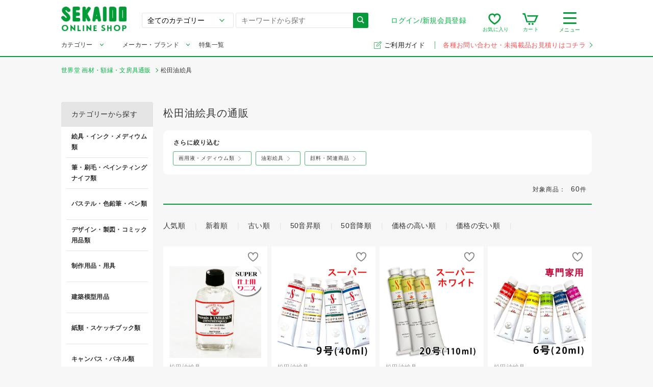

--- FILE ---
content_type: text/html; charset=UTF-8
request_url: https://webshop.sekaido.co.jp/product?keyword=&tag=&category_sm=&parent_category_sm=&child_category_sm=&low_price=&high_price=&sort_field=&sort_type&pager=1&maker=%E6%9D%BE%E7%94%B0%E6%B2%B9%E7%B5%B5%E5%85%B7&sale=
body_size: 30984
content:
<!DOCTYPE html>
<!--[if lt IE 9]> <html lang="ja" class="lt-ie9"> <![endif]-->
<!--[if gt IE 8]><!--> <html lang="ja"> <!--<![endif]-->


<!-- //product -->
<!-- ec_pages -->
<!-- 8 -->
 


<head>
    <meta charset="UTF-8">
    <meta http-equiv="x-ua-compatible" content="ie=edge">
            <meta name="robots" content="follow,index">
        <meta name="viewport" content="width=device-width,target-densitydpi=medium-dpi,initial-scale=1,minimum-scale=1,maximum-scale=1,shrink-to-fit=no">
    <meta name="format-detection" content="telephone=no">
    <meta name="msvalidate.01" content="7EC15F34EF8D74779F18D8A6FA62D629"/>
    <link rel="icon" href="/assets/images/common/favicon.ico">
    <link rel="stylesheet" href="/assets/stylesheets/main.css" media="all">
    <link rel="stylesheet" href="/assets/stylesheets/slick.css" media="all">
    <link rel="stylesheet" href="/assets/stylesheets/slick-theme.css" media="all">
    <link rel="stylesheet" href="https://fonts.googleapis.com/css?family=Montserrat">
    <link rel="stylesheet" href="https://fonts.googleapis.com/css?family=Dosis:700">
                    <link rel="canonical" href="https://webshop.sekaido.co.jp/product?maker=%E6%9D%BE%E7%94%B0%E6%B2%B9%E7%B5%B5%E5%85%B7">
        <title>松田油絵具の通販|世界堂オンライン通販</title>
    <meta name="description" content="松田油絵具の商品一覧です。通販購入は画材, 額縁の専門店「世界堂」の通販サイトで。人気定番商品をはじめ専門店ならではの品揃え！">
    <meta name="keywords" content="世界堂,sekaido,通販">
        <meta property="og:url" content="https://webshop.sekaido.co.jp/product?maker=%E6%9D%BE%E7%94%B0%E6%B2%B9%E7%B5%B5%E5%85%B7">
    <meta property="og:type" content="article">
    <meta property="og:title" content="松田油絵具|世界堂オンライン通販">
    <meta property="og:description" content="松田油絵具の商品一覧です。通販購入は画材, 額縁の専門店「世界堂」の通販サイトで。人気定番商品をはじめ専門店ならではの品揃え！">
    <meta property="og:image" content="/extra_assets/images/OGP_ec.png">
    <meta property="og:locale" content="ja_JP">
    <meta name="apple-mobile-web-app-title" content="世界堂 通販">
    <meta name="application-name" content="世界堂 通販">
            <link rel="next" href="https://webshop.sekaido.co.jp/product?maker=%E6%9D%BE%E7%94%B0%E6%B2%B9%E7%B5%B5%E5%85%B7&pager=2"/>        <link rel="apple-touch-icon" sizes="180x180" href="/assets/images/common/sekaido180.png">
          <!-- Global site tag (gtag.js) - Google Analytics -->
      <script async src="https://www.googletagmanager.com/gtag/js?id=G-XDHNST6Y62"></script>
      <script>window.dataLayer=window.dataLayer||[];function gtag(){dataLayer.push(arguments);}
gtag('js',new Date());gtag('config','G-XDHNST6Y62',{'send_page_view':false});</script>
                <!-- Google Tag Manager -->
        <script>(function(w,d,s,l,i){w[l]=w[l]||[];w[l].push({'gtm.start':new Date().getTime(),event:'gtm.js'});var f=d.getElementsByTagName(s)[0],j=d.createElement(s),dl=l!='dataLayer'?'&l='+l:'';j.async=true;j.src='https://www.googletagmanager.com/gtm.js?id='+i+dl;f.parentNode.insertBefore(j,f);})(window,document,'script','dataLayer','GTM-MZ6PLVS');</script>
        <!-- End Google Tag Manager -->
        <script>window.category_banners_host="https://webshop.sekaido.co.jp";</script>
</head>
<body>
    <!-- Google Tag Manager (noscript) -->
    <noscript><iframe src="https://www.googletagmanager.com/ns.html?id=GTM-MZ6PLVS" height="0" width="0" style="display:none;visibility:hidden"></iframe></noscript>
    <!-- End Google Tag Manager (noscript) -->
<header class="site-header" id="site-header">
        <div class="site-header__header-container">
        
        <div class="site-header__logo">
            <a href="/">
                <picture>
                    <source media="(max-width:739px)" srcset="/assets/images/common/site-logo-smp.png 739w" sizes="100vw">
                    <img src="/assets/images/common/site-logo-smp.png" alt="世界堂オンラインショップ|画材、額縁専門店「世界堂」の通販サイト" data-pin-no-hover="true">
                </picture>
            </a>
        </div>
                    
            <div class="site-header__sp-navi-button" id="site-header__sp-navi-button">
                <div class="navi-button"><span></span><span></span><span></span></div>
                <span class="header-navi__name-toggle">メニュー</span>
            </div>
            
            <form class="search-form" action="/product">
                <select class="search-form__select" id="sfs_pc" name="parent_category_sm">
                    <optgroup>
                        <option value="">全てのカテゴリー</option>
                        <option data-val="0" value="絵具・インク・メディウム類">絵具・インク・メディウム類</option><option data-val="0" value="筆・刷毛・ペインティングナイフ類">筆・刷毛・ペインティングナイフ類</option><option data-val="0" value="パステル・色鉛筆・ペン類">パステル・色鉛筆・ペン類</option><option data-val="0" value="デザイン・製図・コミック用品類">デザイン・製図・コミック用品類</option><option data-val="0" value="制作用品・用具">制作用品・用具</option><option data-val="0" value="建築模型用品">建築模型用品</option><option data-val="0" value="紙類・スケッチブック類">紙類・スケッチブック類</option><option data-val="0" value="キャンバス・パネル類">キャンバス・パネル類</option><option data-val="0" value="クラフト・造形材料">クラフト・造形材料</option><option data-val="0" value="書道用品">書道用品</option><option data-val="0" value="モチーフ">モチーフ</option><option data-val="0" value="書籍">書籍</option><option data-val="0" value="額縁">額縁</option><option data-val="0" value="高級筆記具">高級筆記具</option><option data-val="0" value="事務・オフィス用品">事務・オフィス用品</option><option data-val="0" value="ボールペン">ボールペン</option><option data-val="0" value="アートポスター">アートポスター</option>                    </optgroup>
                </select>
                <input class="search-form__input" id="autocomplete-search" type="text" name="keyword" placeholder="キーワードから探す" value="">
                <button class="search-form__button" type="submit"><i class="icon icon-search"></i></button>
            </form>

            <nav class="header-navi">
                <div class="header-navi__account toggle-button">
                    
                                            <div class="header-navi__account-toggle">
                            <a href="/login">ログイン/新規会員登録</a>
                        </div>
                                        </div>
                <ul class="header-navi__function">
                    
                    <li class="header-navi__function-item" id="header-navi__searchview-button">
                        <i class="icon icon-searchview"></i><span class="header-navi__name-search">検索</span>
                    </li>
                    
                    <li class="header-navi__function-item">
                        <a href="/mypage/browse"><i class="icon icon-favorite"></i><span class="count-badge"></span><span class="header-navi__name-fe">お気に入り</span></a>
                    </li>
                    
                    <li class="header-navi__function-item">
                        <a href="/cart"><i class="icon icon-cart"></i><span class="count-badge"></span><span class="header-navi__name-cart">カート</span></a>
                    </li>

                    
                    <li class="header-navi__function-item header-navi__function-item-contact">
                        <a href="/inquiry_00">
                            <i class="icon icon-email-red-big"></i>
                            <span class="header-navi__name-contact">メール</span>
                        </a>
                    </li>
                </ul>
                
                <div class="header-navi__search toggle-button">
                    <div class="header-navi__search-toggle">
                        <div class="navi-button"><span></span><span></span><span></span></div>
                        <span class="header-navi__name-toggle">メニュー</span>
                    </div>
                    <ul class="header-navi__list toggle-body">
                        <li class="header-navi__item"><a href="/mypage/brows">閲覧履歴</a></li>
                        <li class="header-navi__item--title">探す</li>
                        <li class="header-navi__item"><a href="/category">カテゴリから探す</a></li>
                        <li class="header-navi__item"><a href="/keyword">キーワードから探す</a></li>
                        <li class="header-navi__item"><a href="/maker">メーカー・ブランドから探す</a></li>
                        <li class="header-navi__item"><a href="/feature">特集から探す</a></li>
                    </ul>
                </div>
            </nav>
            
            <nav class="header-navi-sp" id="header-navi-sp">
                <button class="header-navi-sp__close" id="header-navi-sp__close" type="button">
                    <span class="icon icon-close"></span>
                </button>
                <div class="header-navi-sp__inner">
                    <nav>
                                                    <div class="header-navi-sp__title"><i class="icon icon-user"></i>ゲスト様</div>
                                                    <ul class="header-navi-sp__list">
                                                            <li class="header-navi-sp__item"><a href="/login">ログイン/新規会員登録<i class="header-navi-sp__link-arrow"></i></a></li>

                                                            <li class="header-navi-sp__item"><a href="/mypage/browse">お気に入り<i class="header-navi-sp__link-arrow"></i></a></li>
                            <li class="header-navi-sp__item"><a href="/mypage/brows">閲覧履歴<i class="header-navi-sp__link-arrow"></i></a></li>
                        </ul>

                        <div class="header-navi-sp__title header-navi-sp__title--large"><i class="icon icon-search2"></i>探す
                        </div>
                        <ul class="header-navi-sp__list">
                            <li class="header-navi-sp__item"><a href="/category">カテゴリから探す<i class="header-navi-sp__link-arrow"></i></a></li>
                            <li class="header-navi-sp__item"><a href="/maker">メーカー・ブランドから探す<i class="header-navi-sp__link-arrow"></i></a></li>
                            <li class="header-navi-sp__item"><a href="/keyword">キーワードから探す<i class="header-navi-sp__link-arrow"></i></a></li>
                            <li class="header-navi-sp__item"><a href="/feature">特集から探す<i class="header-navi-sp__link-arrow"></i></a></li>
                        </ul>
                        <ul class="header-navi-sp__list is-guest">
                            <li class="header-navi-sp__item header-navi-sp__item-guide">
                                <a href="/guide">
                                    <img src="/assets/images/common/link-guide-icon-wht.svg">ご利用ガイド<i class="header-navi-sp__link-arrow"></i>
                                </a>
                            </li>
                        </ul>
                    </nav>
                </div>
            </nav>
            
            <div class="header-search-sp" id="header-search-sp">
                <div class="header-search-sp__inner searchHistory spHeaderSearchRanking">
                    <form class="header-search-sp__form search-form" action="/product">
                        <select class="search-form__select" id="sfs_sp" name="parent_category_sm">
                            <optgroup>
                                <option value="">全てのカテゴリー</option>
                                <option data-val="0" value="絵具・インク・メディウム類">絵具・インク・メディウム類</option><option data-val="0" value="筆・刷毛・ペインティングナイフ類">筆・刷毛・ペインティングナイフ類</option><option data-val="0" value="パステル・色鉛筆・ペン類">パステル・色鉛筆・ペン類</option><option data-val="0" value="デザイン・製図・コミック用品類">デザイン・製図・コミック用品類</option><option data-val="0" value="制作用品・用具">制作用品・用具</option><option data-val="0" value="建築模型用品">建築模型用品</option><option data-val="0" value="紙類・スケッチブック類">紙類・スケッチブック類</option><option data-val="0" value="キャンバス・パネル類">キャンバス・パネル類</option><option data-val="0" value="クラフト・造形材料">クラフト・造形材料</option><option data-val="0" value="書道用品">書道用品</option><option data-val="0" value="モチーフ">モチーフ</option><option data-val="0" value="書籍">書籍</option><option data-val="0" value="額縁">額縁</option><option data-val="0" value="高級筆記具">高級筆記具</option><option data-val="0" value="事務・オフィス用品">事務・オフィス用品</option><option data-val="0" value="ボールペン">ボールペン</option><option data-val="0" value="アートポスター">アートポスター</option>                            </optgroup>
                        </select>
                        <input class="search-form__input" id="autocomplete-search-sp" type="text" name="keyword" placeholder="キーワードから探す" value="">
                        <button class="search-form__button" type="submit"><i class="icon icon-search"></i></button>
                    </form>
                </div>
            </div>
                </div>
        
    <div class="site-header__header-mega">
      <div class="site-header__header-mega-inner">
        <ul class="header-mega">
          <li class="menu__multi menu__cat"><a class="init-bottom" href="/category">カテゴリー</a>
            <ul class="menu__second-deps"><li><a class="init-right" href="https://webshop.sekaido.co.jp/product?parent_category_sm=%E7%B5%B5%E5%85%B7%E3%83%BB%E3%82%A4%E3%83%B3%E3%82%AF%E3%83%BB%E3%83%A1%E3%83%87%E3%82%A3%E3%82%A6%E3%83%A0%E9%A1%9E">絵具・インク・メディウム類</a><ul class="menu__third-deps"><li><a href="https://webshop.sekaido.co.jp/product?parent_category_sm=%E7%B5%B5%E5%85%B7%E3%83%BB%E3%82%A4%E3%83%B3%E3%82%AF%E3%83%BB%E3%83%A1%E3%83%87%E3%82%A3%E3%82%A6%E3%83%A0%E9%A1%9E&child_category_sm=%E6%B2%B9%E5%BD%A9%E7%B5%B5%E5%85%B7">油彩絵具</a></li><li><a href="https://webshop.sekaido.co.jp/product?parent_category_sm=%E7%B5%B5%E5%85%B7%E3%83%BB%E3%82%A4%E3%83%B3%E3%82%AF%E3%83%BB%E3%83%A1%E3%83%87%E3%82%A3%E3%82%A6%E3%83%A0%E9%A1%9E&child_category_sm=%E7%94%BB%E7%94%A8%E6%B6%B2%E3%83%BB%E3%83%A1%E3%83%87%E3%82%A3%E3%82%A6%E3%83%A0%E9%A1%9E">画用液・メディウム類</a></li><li><a href="https://webshop.sekaido.co.jp/product?parent_category_sm=%E7%B5%B5%E5%85%B7%E3%83%BB%E3%82%A4%E3%83%B3%E3%82%AF%E3%83%BB%E3%83%A1%E3%83%87%E3%82%A3%E3%82%A6%E3%83%A0%E9%A1%9E&child_category_sm=%E9%A1%94%E6%96%99%E3%83%BB%E9%96%A2%E9%80%A3%E5%95%86%E5%93%81">顔料・関連商品</a></li><li><a href="https://webshop.sekaido.co.jp/product?parent_category_sm=%E7%B5%B5%E5%85%B7%E3%83%BB%E3%82%A4%E3%83%B3%E3%82%AF%E3%83%BB%E3%83%A1%E3%83%87%E3%82%A3%E3%82%A6%E3%83%A0%E9%A1%9E&child_category_sm=%E6%B0%B4%E5%BD%A9%E7%B5%B5%E5%85%B7">水彩絵具</a></li><li><a href="https://webshop.sekaido.co.jp/product?parent_category_sm=%E7%B5%B5%E5%85%B7%E3%83%BB%E3%82%A4%E3%83%B3%E3%82%AF%E3%83%BB%E3%83%A1%E3%83%87%E3%82%A3%E3%82%A6%E3%83%A0%E9%A1%9E&child_category_sm=%E3%82%A2%E3%82%AF%E3%83%AA%E3%83%AB%E7%B5%B5%E5%85%B7">アクリル絵具</a></li><li><a href="https://webshop.sekaido.co.jp/product?parent_category_sm=%E7%B5%B5%E5%85%B7%E3%83%BB%E3%82%A4%E3%83%B3%E3%82%AF%E3%83%BB%E3%83%A1%E3%83%87%E3%82%A3%E3%82%A6%E3%83%A0%E9%A1%9E&child_category_sm=%E3%83%9A%E3%82%A4%E3%83%B3%E3%83%88%E5%A1%97%E6%96%99">ペイント塗料</a></li><li><a href="https://webshop.sekaido.co.jp/product?parent_category_sm=%E7%B5%B5%E5%85%B7%E3%83%BB%E3%82%A4%E3%83%B3%E3%82%AF%E3%83%BB%E3%83%A1%E3%83%87%E3%82%A3%E3%82%A6%E3%83%A0%E9%A1%9E&child_category_sm=%E5%B8%83%E7%94%A8%E7%B5%B5%E5%85%B7%E3%83%BB%E7%89%88%E7%94%BB%E7%94%A8%E7%B5%B5%E5%85%B7%E9%A1%9E">布用絵具・版画用絵具類</a></li><li><a href="https://webshop.sekaido.co.jp/product?parent_category_sm=%E7%B5%B5%E5%85%B7%E3%83%BB%E3%82%A4%E3%83%B3%E3%82%AF%E3%83%BB%E3%83%A1%E3%83%87%E3%82%A3%E3%82%A6%E3%83%A0%E9%A1%9E&child_category_sm=%E3%82%AB%E3%83%A9%E3%83%BC%E3%82%A4%E3%83%B3%E3%82%AF%E3%83%BB%E3%83%9B%E3%83%AF%E3%82%A4%E3%83%88%E3%82%A4%E3%83%B3%E3%82%AF%E3%83%BB%E3%83%9E%E3%82%B9%E3%82%AD%E3%83%B3%E3%82%B0%E3%82%A4%E3%83%B3%E3%82%AF%E3%83%BB%E5%A2%A8%E6%B6%B2">カラーインク・ホワイトインク・マスキングインク・墨液</a></li><li><a href="https://webshop.sekaido.co.jp/product?parent_category_sm=%E7%B5%B5%E5%85%B7%E3%83%BB%E3%82%A4%E3%83%B3%E3%82%AF%E3%83%BB%E3%83%A1%E3%83%87%E3%82%A3%E3%82%A6%E3%83%A0%E9%A1%9E&child_category_sm=%E6%97%A5%E6%9C%AC%E7%94%BB%E9%96%A2%E9%80%A3%E5%93%81">日本画関連品</a></li></ul></li><li><a class="init-right" href="https://webshop.sekaido.co.jp/product?parent_category_sm=%E7%AD%86%E3%83%BB%E5%88%B7%E6%AF%9B%E3%83%BB%E3%83%9A%E3%82%A4%E3%83%B3%E3%83%86%E3%82%A3%E3%83%B3%E3%82%B0%E3%83%8A%E3%82%A4%E3%83%95%E9%A1%9E">筆・刷毛・ペインティングナイフ類</a><ul class="menu__third-deps"><li><a href="https://webshop.sekaido.co.jp/product?parent_category_sm=%E7%AD%86%E3%83%BB%E5%88%B7%E6%AF%9B%E3%83%BB%E3%83%9A%E3%82%A4%E3%83%B3%E3%83%86%E3%82%A3%E3%83%B3%E3%82%B0%E3%83%8A%E3%82%A4%E3%83%95%E9%A1%9E&child_category_sm=%E6%B2%B9%E5%BD%A9%E7%AD%86%EF%BC%88%E7%A1%AC%E6%AF%9B%EF%BC%89">油彩筆（硬毛）</a></li><li><a href="https://webshop.sekaido.co.jp/product?parent_category_sm=%E7%AD%86%E3%83%BB%E5%88%B7%E6%AF%9B%E3%83%BB%E3%83%9A%E3%82%A4%E3%83%B3%E3%83%86%E3%82%A3%E3%83%B3%E3%82%B0%E3%83%8A%E3%82%A4%E3%83%95%E9%A1%9E&child_category_sm=%E6%B2%B9%E5%BD%A9%E7%AD%86%EF%BC%88%E4%B8%AD%E3%83%BB%E8%BB%9F%E6%AF%9B%EF%BC%89">油彩筆（中・軟毛）</a></li><li><a href="https://webshop.sekaido.co.jp/product?parent_category_sm=%E7%AD%86%E3%83%BB%E5%88%B7%E6%AF%9B%E3%83%BB%E3%83%9A%E3%82%A4%E3%83%B3%E3%83%86%E3%82%A3%E3%83%B3%E3%82%B0%E3%83%8A%E3%82%A4%E3%83%95%E9%A1%9E&child_category_sm=%E6%B2%B9%E5%BD%A9%E3%83%BB%E3%82%A2%E3%82%AF%E3%83%AA%E3%83%AB%E7%AD%86%EF%BC%88%E3%83%8A%E3%82%A4%E3%83%AD%E3%83%B3%E6%AF%9B%E3%83%BB%E6%B7%B7%E6%AF%9B%EF%BC%89">油彩・アクリル筆（ナイロン毛・混毛）</a></li><li><a href="https://webshop.sekaido.co.jp/product?parent_category_sm=%E7%AD%86%E3%83%BB%E5%88%B7%E6%AF%9B%E3%83%BB%E3%83%9A%E3%82%A4%E3%83%B3%E3%83%86%E3%82%A3%E3%83%B3%E3%82%B0%E3%83%8A%E3%82%A4%E3%83%95%E9%A1%9E&child_category_sm=%E6%B0%B4%E5%BD%A9%E7%AD%86%EF%BC%88%E8%87%AA%E7%84%B6%E6%AF%9B%EF%BC%89">水彩筆（自然毛）</a></li><li><a href="https://webshop.sekaido.co.jp/product?parent_category_sm=%E7%AD%86%E3%83%BB%E5%88%B7%E6%AF%9B%E3%83%BB%E3%83%9A%E3%82%A4%E3%83%B3%E3%83%86%E3%82%A3%E3%83%B3%E3%82%B0%E3%83%8A%E3%82%A4%E3%83%95%E9%A1%9E&child_category_sm=%E6%B0%B4%E5%BD%A9%E7%AD%86%EF%BC%88%E3%83%8A%E3%82%A4%E3%83%AD%E3%83%B3%E3%83%BB%E6%B7%B7%E6%AF%9B%EF%BC%89">水彩筆（ナイロン・混毛）</a></li><li><a href="https://webshop.sekaido.co.jp/product?parent_category_sm=%E7%AD%86%E3%83%BB%E5%88%B7%E6%AF%9B%E3%83%BB%E3%83%9A%E3%82%A4%E3%83%B3%E3%83%86%E3%82%A3%E3%83%B3%E3%82%B0%E3%83%8A%E3%82%A4%E3%83%95%E9%A1%9E&child_category_sm=%E6%97%A5%E6%9C%AC%E7%94%BB%E3%83%BB%E3%83%87%E3%82%B6%E3%82%A4%E3%83%B3%E7%AD%86">日本画・デザイン筆</a></li><li><a href="https://webshop.sekaido.co.jp/product?parent_category_sm=%E7%AD%86%E3%83%BB%E5%88%B7%E6%AF%9B%E3%83%BB%E3%83%9A%E3%82%A4%E3%83%B3%E3%83%86%E3%82%A3%E3%83%B3%E3%82%B0%E3%83%8A%E3%82%A4%E3%83%95%E9%A1%9E&child_category_sm=%E3%83%96%E3%83%A9%E3%82%B7%E3%83%BB%E5%88%B7%E6%AF%9B">ブラシ・刷毛</a></li><li><a href="https://webshop.sekaido.co.jp/product?parent_category_sm=%E7%AD%86%E3%83%BB%E5%88%B7%E6%AF%9B%E3%83%BB%E3%83%9A%E3%82%A4%E3%83%B3%E3%83%86%E3%82%A3%E3%83%B3%E3%82%B0%E3%83%8A%E3%82%A4%E3%83%95%E9%A1%9E&child_category_sm=%E3%83%9A%E3%82%A4%E3%83%B3%E3%83%86%E3%82%A3%E3%83%B3%E3%82%B0%E3%83%8A%E3%82%A4%E3%83%95%E9%A1%9E">ペインティングナイフ類</a></li><li><a href="https://webshop.sekaido.co.jp/product?parent_category_sm=%E7%AD%86%E3%83%BB%E5%88%B7%E6%AF%9B%E3%83%BB%E3%83%9A%E3%82%A4%E3%83%B3%E3%83%86%E3%82%A3%E3%83%B3%E3%82%B0%E3%83%8A%E3%82%A4%E3%83%95%E9%A1%9E&child_category_sm=%E6%B0%B4%E7%AD%86">水筆</a></li><li><a href="https://webshop.sekaido.co.jp/product?parent_category_sm=%E7%AD%86%E3%83%BB%E5%88%B7%E6%AF%9B%E3%83%BB%E3%83%9A%E3%82%A4%E3%83%B3%E3%83%86%E3%82%A3%E3%83%B3%E3%82%B0%E3%83%8A%E3%82%A4%E3%83%95%E9%A1%9E&child_category_sm=%E7%AD%86%E7%AD%92%E3%83%BB%E7%AD%86%E5%B7%BB">筆筒・筆巻</a></li><li><a href="https://webshop.sekaido.co.jp/product?parent_category_sm=%E7%AD%86%E3%83%BB%E5%88%B7%E6%AF%9B%E3%83%BB%E3%83%9A%E3%82%A4%E3%83%B3%E3%83%86%E3%82%A3%E3%83%B3%E3%82%B0%E3%83%8A%E3%82%A4%E3%83%95%E9%A1%9E&child_category_sm=%E6%9B%B8%E9%81%93%E7%AD%86">書道筆</a></li></ul></li><li><a class="init-right" href="https://webshop.sekaido.co.jp/product?parent_category_sm=%E3%83%91%E3%82%B9%E3%83%86%E3%83%AB%E3%83%BB%E8%89%B2%E9%89%9B%E7%AD%86%E3%83%BB%E3%83%9A%E3%83%B3%E9%A1%9E">パステル・色鉛筆・ペン類</a><ul class="menu__third-deps"><li><a href="https://webshop.sekaido.co.jp/product?parent_category_sm=%E3%83%91%E3%82%B9%E3%83%86%E3%83%AB%E3%83%BB%E8%89%B2%E9%89%9B%E7%AD%86%E3%83%BB%E3%83%9A%E3%83%B3%E9%A1%9E&child_category_sm=%E3%82%AF%E3%83%AC%E3%83%A8%E3%83%B3%E3%83%BB%E3%83%91%E3%82%B9%E3%83%86%E3%83%AB">クレヨン・パステル</a></li><li><a href="https://webshop.sekaido.co.jp/product?parent_category_sm=%E3%83%91%E3%82%B9%E3%83%86%E3%83%AB%E3%83%BB%E8%89%B2%E9%89%9B%E7%AD%86%E3%83%BB%E3%83%9A%E3%83%B3%E9%A1%9E&child_category_sm=%E8%89%B2%E9%89%9B%E7%AD%86%E3%83%BB%E6%B0%B4%E5%BD%A9%E8%89%B2%E9%89%9B%E7%AD%86%E3%83%BB%E3%83%91%E3%82%B9%E3%83%86%E3%83%AB%E8%89%B2%E9%89%9B%E7%AD%86">色鉛筆・水彩色鉛筆・パステル色鉛筆</a></li><li><a href="https://webshop.sekaido.co.jp/product?parent_category_sm=%E3%83%91%E3%82%B9%E3%83%86%E3%83%AB%E3%83%BB%E8%89%B2%E9%89%9B%E7%AD%86%E3%83%BB%E3%83%9A%E3%83%B3%E9%A1%9E&child_category_sm=%E6%9C%A8%E7%82%AD%E3%83%BB%E3%82%B3%E3%83%B3%E3%83%86%E3%83%BB%E3%82%B9%E3%82%B1%E3%83%83%E3%83%81%E3%83%9A%E3%83%B3%E3%82%B7%E3%83%AB%E3%83%BB%E3%82%B5%E3%83%83%E3%83%94%E3%83%84">木炭・コンテ・スケッチペンシル・サッピツ</a></li><li><a href="https://webshop.sekaido.co.jp/product?parent_category_sm=%E3%83%91%E3%82%B9%E3%83%86%E3%83%AB%E3%83%BB%E8%89%B2%E9%89%9B%E7%AD%86%E3%83%BB%E3%83%9A%E3%83%B3%E9%A1%9E&child_category_sm=%E9%89%9B%E7%AD%86">鉛筆</a></li><li><a href="https://webshop.sekaido.co.jp/product?parent_category_sm=%E3%83%91%E3%82%B9%E3%83%86%E3%83%AB%E3%83%BB%E8%89%B2%E9%89%9B%E7%AD%86%E3%83%BB%E3%83%9A%E3%83%B3%E9%A1%9E&child_category_sm=%E3%82%B7%E3%83%A3%E3%83%BC%E3%83%97%E3%83%9A%E3%83%B3%E3%82%B7%E3%83%AB%E3%83%BB%E8%8A%AF%E3%83%9B%E3%83%AB%E3%83%80%E3%83%BC%E3%83%BB%E8%A3%BD%E5%9B%B3%E7%94%A8%E3%82%B7%E3%83%A3%E3%83%BC%E3%83%97%E3%83%9A%E3%83%B3">シャープペンシル・芯ホルダー・製図用シャープペン</a></li><li><a href="https://webshop.sekaido.co.jp/product?parent_category_sm=%E3%83%91%E3%82%B9%E3%83%86%E3%83%AB%E3%83%BB%E8%89%B2%E9%89%9B%E7%AD%86%E3%83%BB%E3%83%9A%E3%83%B3%E9%A1%9E&child_category_sm=%E8%A3%BD%E5%9B%B3%E3%83%9A%E3%83%B3">製図ペン</a></li><li><a href="https://webshop.sekaido.co.jp/product?parent_category_sm=%E3%83%91%E3%82%B9%E3%83%86%E3%83%AB%E3%83%BB%E8%89%B2%E9%89%9B%E7%AD%86%E3%83%BB%E3%83%9A%E3%83%B3%E9%A1%9E&child_category_sm=%E3%83%9E%E3%83%BC%E3%82%AB%E3%83%BC">マーカー</a></li><li><a href="https://webshop.sekaido.co.jp/product?parent_category_sm=%E3%83%91%E3%82%B9%E3%83%86%E3%83%AB%E3%83%BB%E8%89%B2%E9%89%9B%E7%AD%86%E3%83%BB%E3%83%9A%E3%83%B3%E9%A1%9E&child_category_sm=%E7%AD%86%E3%83%9A%E3%83%B3">筆ペン</a></li><li><a href="https://webshop.sekaido.co.jp/product?parent_category_sm=%E3%83%91%E3%82%B9%E3%83%86%E3%83%AB%E3%83%BB%E8%89%B2%E9%89%9B%E7%AD%86%E3%83%BB%E3%83%9A%E3%83%B3%E9%A1%9E&child_category_sm=%E6%B6%88%E3%81%97%E3%82%B4%E3%83%A0%E3%83%BB%E7%B7%B4%E3%82%8A%E3%82%B4%E3%83%A0%E3%83%BB%E4%BF%AE%E6%AD%A3%E3%83%9A%E3%83%B3%EF%BC%88%E4%BF%AE%E6%AD%A3%E7%94%A8%E5%93%81%EF%BC%89">消しゴム・練りゴム・修正ペン（修正用品）</a></li><li><a href="https://webshop.sekaido.co.jp/product?parent_category_sm=%E3%83%91%E3%82%B9%E3%83%86%E3%83%AB%E3%83%BB%E8%89%B2%E9%89%9B%E7%AD%86%E3%83%BB%E3%83%9A%E3%83%B3%E9%A1%9E&child_category_sm=%E3%82%B3%E3%83%94%E3%83%83%E3%82%AF">コピック</a></li></ul></li><li><a class="init-right" href="https://webshop.sekaido.co.jp/product?parent_category_sm=%E3%83%87%E3%82%B6%E3%82%A4%E3%83%B3%E3%83%BB%E8%A3%BD%E5%9B%B3%E3%83%BB%E3%82%B3%E3%83%9F%E3%83%83%E3%82%AF%E7%94%A8%E5%93%81%E9%A1%9E">デザイン・製図・コミック用品類</a><ul class="menu__third-deps"><li><a href="https://webshop.sekaido.co.jp/product?parent_category_sm=%E3%83%87%E3%82%B6%E3%82%A4%E3%83%B3%E3%83%BB%E8%A3%BD%E5%9B%B3%E3%83%BB%E3%82%B3%E3%83%9F%E3%83%83%E3%82%AF%E7%94%A8%E5%93%81%E9%A1%9E&child_category_sm=%E3%82%AB%E3%83%83%E3%82%BF%E3%83%BC%E3%83%BB%E3%83%8F%E3%82%B5%E3%83%9F%E9%A1%9E">カッター・ハサミ類</a></li><li><a href="https://webshop.sekaido.co.jp/product?parent_category_sm=%E3%83%87%E3%82%B6%E3%82%A4%E3%83%B3%E3%83%BB%E8%A3%BD%E5%9B%B3%E3%83%BB%E3%82%B3%E3%83%9F%E3%83%83%E3%82%AF%E7%94%A8%E5%93%81%E9%A1%9E&child_category_sm=%E3%83%9C%E3%83%B3%E3%83%89%E3%83%BB%E3%83%9A%E3%83%BC%E3%83%91%E3%83%BC%E3%82%BB%E3%83%A1%E3%83%B3%E3%83%88%E3%83%BB%E3%82%B9%E3%83%97%E3%83%AC%E3%83%BC%E3%81%AE%E3%82%8A">ボンド・ペーパーセメント・スプレーのり</a></li><li><a href="https://webshop.sekaido.co.jp/product?parent_category_sm=%E3%83%87%E3%82%B6%E3%82%A4%E3%83%B3%E3%83%BB%E8%A3%BD%E5%9B%B3%E3%83%BB%E3%82%B3%E3%83%9F%E3%83%83%E3%82%AF%E7%94%A8%E5%93%81%E9%A1%9E&child_category_sm=%E3%83%86%E3%83%BC%E3%83%97%E9%A1%9E%E3%83%BB%E4%B8%A1%E9%9D%A2%E3%83%86%E3%83%BC%E3%83%97%E3%83%BB%E6%B0%B4%E5%BC%B5%E3%83%86%E3%83%BC%E3%83%97">テープ類・両面テープ・水張テープ</a></li><li><a href="https://webshop.sekaido.co.jp/product?parent_category_sm=%E3%83%87%E3%82%B6%E3%82%A4%E3%83%B3%E3%83%BB%E8%A3%BD%E5%9B%B3%E3%83%BB%E3%82%B3%E3%83%9F%E3%83%83%E3%82%AF%E7%94%A8%E5%93%81%E9%A1%9E&child_category_sm=%E5%AE%9A%E8%A6%8F%E3%83%BB%E3%83%86%E3%83%B3%E3%83%97%E3%83%AC%E3%83%BC%E3%83%88%E3%83%BB%E8%A3%BD%E5%9B%B3%E5%99%A8">定規・テンプレート・製図器</a></li><li><a href="https://webshop.sekaido.co.jp/product?parent_category_sm=%E3%83%87%E3%82%B6%E3%82%A4%E3%83%B3%E3%83%BB%E8%A3%BD%E5%9B%B3%E3%83%BB%E3%82%B3%E3%83%9F%E3%83%83%E3%82%AF%E7%94%A8%E5%93%81%E9%A1%9E&child_category_sm=%E8%A3%BD%E5%9B%B3%E6%A9%9F%E3%83%BB%E3%83%88%E3%83%AC%E3%83%BC%E3%82%B9%E5%8F%B0">製図機・トレース台</a></li><li><a href="https://webshop.sekaido.co.jp/product?parent_category_sm=%E3%83%87%E3%82%B6%E3%82%A4%E3%83%B3%E3%83%BB%E8%A3%BD%E5%9B%B3%E3%83%BB%E3%82%B3%E3%83%9F%E3%83%83%E3%82%AF%E7%94%A8%E5%93%81%E9%A1%9E&child_category_sm=%E3%82%B3%E3%83%9F%E3%83%83%E3%82%AF%E7%94%A8%E5%93%81">コミック用品</a></li><li><a href="https://webshop.sekaido.co.jp/product?parent_category_sm=%E3%83%87%E3%82%B6%E3%82%A4%E3%83%B3%E3%83%BB%E8%A3%BD%E5%9B%B3%E3%83%BB%E3%82%B3%E3%83%9F%E3%83%83%E3%82%AF%E7%94%A8%E5%93%81%E9%A1%9E&child_category_sm=%E3%82%B9%E3%82%AF%E3%83%AA%E3%83%BC%E3%83%B3%E3%83%88%E3%83%BC%E3%83%B3%E3%83%BB%E3%83%88%E3%83%BC%E3%83%B3%E7%94%A8%E5%93%81">スクリーントーン・トーン用品</a></li><li><a href="https://webshop.sekaido.co.jp/product?parent_category_sm=%E3%83%87%E3%82%B6%E3%82%A4%E3%83%B3%E3%83%BB%E8%A3%BD%E5%9B%B3%E3%83%BB%E3%82%B3%E3%83%9F%E3%83%83%E3%82%AF%E7%94%A8%E5%93%81%E9%A1%9E&child_category_sm=%E8%89%B2%E8%A6%8B%E6%9C%AC%E5%B8%B3">色見本帳</a></li><li><a href="https://webshop.sekaido.co.jp/product?parent_category_sm=%E3%83%87%E3%82%B6%E3%82%A4%E3%83%B3%E3%83%BB%E8%A3%BD%E5%9B%B3%E3%83%BB%E3%82%B3%E3%83%9F%E3%83%83%E3%82%AF%E7%94%A8%E5%93%81%E9%A1%9E&child_category_sm=%E3%82%AB%E3%83%AA%E3%82%B0%E3%83%A9%E3%83%95%E3%82%A3%E3%83%BC%E7%94%A8%E5%93%81">カリグラフィー用品</a></li></ul></li><li><a class="init-right" href="https://webshop.sekaido.co.jp/product?parent_category_sm=%E5%88%B6%E4%BD%9C%E7%94%A8%E5%93%81%E3%83%BB%E7%94%A8%E5%85%B7">制作用品・用具</a><ul class="menu__third-deps"><li><a href="https://webshop.sekaido.co.jp/product?parent_category_sm=%E5%88%B6%E4%BD%9C%E7%94%A8%E5%93%81%E3%83%BB%E7%94%A8%E5%85%B7&child_category_sm=%E3%82%A4%E3%83%BC%E3%82%BC%E3%83%AB%E3%83%BB%E3%82%AD%E3%83%A3%E3%83%93%E3%83%8D%E3%83%83%E3%83%88">イーゼル・キャビネット</a></li><li><a href="https://webshop.sekaido.co.jp/product?parent_category_sm=%E5%88%B6%E4%BD%9C%E7%94%A8%E5%93%81%E3%83%BB%E7%94%A8%E5%85%B7&child_category_sm=%E7%94%BB%E7%AE%B1%E3%83%BB%E7%94%BB%E7%AE%B1%E3%82%BB%E3%83%83%E3%83%88">画箱・画箱セット</a></li><li><a href="https://webshop.sekaido.co.jp/product?parent_category_sm=%E5%88%B6%E4%BD%9C%E7%94%A8%E5%93%81%E3%83%BB%E7%94%A8%E5%85%B7&child_category_sm=%E3%83%91%E3%83%AC%E3%83%83%E3%83%88%E3%83%BB%E3%83%9A%E3%83%BC%E3%83%91%E3%83%BC%E3%83%91%E3%83%AC%E3%83%83%E3%83%88%E3%83%BB%E3%81%A8%E3%81%8D%E7%9A%BF">パレット・ペーパーパレット・とき皿</a></li><li><a href="https://webshop.sekaido.co.jp/product?parent_category_sm=%E5%88%B6%E4%BD%9C%E7%94%A8%E5%93%81%E3%83%BB%E7%94%A8%E5%85%B7&child_category_sm=%E3%82%AB%E3%83%AB%E3%83%88%E3%83%B3%E3%83%BB%E3%83%90%E3%83%83%E3%82%B0%E3%83%BB%E3%82%A2%E3%83%AB%E3%82%BF%E3%83%BC%E3%83%88%E3%82%B1%E3%83%BC%E3%82%B9">カルトン・バッグ・アルタートケース</a></li><li><a href="https://webshop.sekaido.co.jp/product?parent_category_sm=%E5%88%B6%E4%BD%9C%E7%94%A8%E5%93%81%E3%83%BB%E7%94%A8%E5%85%B7&child_category_sm=%E7%AD%86%E6%B4%97%E5%99%A8%E3%83%BB%E6%B2%B9%E3%81%A4%E3%81%BC%E3%83%BB%E3%81%9D%E3%81%AE%E4%BB%96">筆洗器・油つぼ・その他</a></li><li><a href="https://webshop.sekaido.co.jp/product?parent_category_sm=%E5%88%B6%E4%BD%9C%E7%94%A8%E5%93%81%E3%83%BB%E7%94%A8%E5%85%B7&child_category_sm=%E4%BD%9C%E6%A5%AD%E7%9D%80%E3%83%BB%E3%82%A8%E3%83%97%E3%83%AD%E3%83%B3">作業着・エプロン</a></li></ul></li><li><a class="init-right" href="https://webshop.sekaido.co.jp/product?parent_category_sm=%E5%BB%BA%E7%AF%89%E6%A8%A1%E5%9E%8B%E7%94%A8%E5%93%81">建築模型用品</a><ul class="menu__third-deps"><li><a href="https://webshop.sekaido.co.jp/product?parent_category_sm=%E5%BB%BA%E7%AF%89%E6%A8%A1%E5%9E%8B%E7%94%A8%E5%93%81&child_category_sm=%E3%82%B9%E3%83%81%E3%83%AC%E3%83%B3%E3%83%9C%E3%83%BC%E3%83%89">スチレンボード</a></li><li><a href="https://webshop.sekaido.co.jp/product?parent_category_sm=%E5%BB%BA%E7%AF%89%E6%A8%A1%E5%9E%8B%E7%94%A8%E5%93%81&child_category_sm=%E6%A8%A1%E5%9E%8B%E7%B4%A0%E6%9D%90">模型素材</a></li><li><a href="https://webshop.sekaido.co.jp/product?parent_category_sm=%E5%BB%BA%E7%AF%89%E6%A8%A1%E5%9E%8B%E7%94%A8%E5%93%81&child_category_sm=%E3%83%9F%E3%83%8B%E3%83%81%E3%83%A5%E3%82%A2%E6%A8%A1%E5%9E%8B">ミニチュア模型</a></li><li><a href="https://webshop.sekaido.co.jp/product?parent_category_sm=%E5%BB%BA%E7%AF%89%E6%A8%A1%E5%9E%8B%E7%94%A8%E5%93%81&child_category_sm=%E6%9D%BF%E6%9D%90%28%E3%82%B7%E3%83%BC%E3%83%88%29%E3%83%BB%E6%A3%92%E6%9D%90">板材(シート)・棒材</a></li><li><a href="https://webshop.sekaido.co.jp/product?parent_category_sm=%E5%BB%BA%E7%AF%89%E6%A8%A1%E5%9E%8B%E7%94%A8%E5%93%81&child_category_sm=%E8%A3%9C%E5%8A%A9%E6%9D%90%E6%96%99">補助材料</a></li><li><a href="https://webshop.sekaido.co.jp/product?parent_category_sm=%E5%BB%BA%E7%AF%89%E6%A8%A1%E5%9E%8B%E7%94%A8%E5%93%81&child_category_sm=%E7%A1%AC%E8%B3%AA%E7%99%BA%E6%B3%A1%E7%B4%A0%E6%9D%90">硬質発泡素材</a></li></ul></li><li><a class="init-right" href="https://webshop.sekaido.co.jp/product?parent_category_sm=%E7%B4%99%E9%A1%9E%E3%83%BB%E3%82%B9%E3%82%B1%E3%83%83%E3%83%81%E3%83%96%E3%83%83%E3%82%AF%E9%A1%9E">紙類・スケッチブック類</a><ul class="menu__third-deps"><li><a href="https://webshop.sekaido.co.jp/product?parent_category_sm=%E7%B4%99%E9%A1%9E%E3%83%BB%E3%82%B9%E3%82%B1%E3%83%83%E3%83%81%E3%83%96%E3%83%83%E3%82%AF%E9%A1%9E&child_category_sm=%E7%B4%99%E3%83%BB%E3%82%A4%E3%83%A9%E3%82%B9%E3%83%88%E3%83%9C%E3%83%BC%E3%83%89%E3%83%BB%E3%83%AD%E3%83%BC%E3%83%AB%E7%B4%99">紙・イラストボード・ロール紙</a></li><li><a href="https://webshop.sekaido.co.jp/product?parent_category_sm=%E7%B4%99%E9%A1%9E%E3%83%BB%E3%82%B9%E3%82%B1%E3%83%83%E3%83%81%E3%83%96%E3%83%83%E3%82%AF%E9%A1%9E&child_category_sm=%E3%82%B9%E3%82%B1%E3%83%83%E3%83%81%E3%83%96%E3%83%83%E3%82%AF%E3%83%BB%E3%83%91%E3%83%83%E3%83%89%E7%B4%99%E3%83%BB%E3%83%9D%E3%82%B9%E3%83%88%E3%82%AB%E3%83%BC%E3%83%89">スケッチブック・パッド紙・ポストカード</a></li><li><a href="https://webshop.sekaido.co.jp/product?parent_category_sm=%E7%B4%99%E9%A1%9E%E3%83%BB%E3%82%B9%E3%82%B1%E3%83%83%E3%83%81%E3%83%96%E3%83%83%E3%82%AF%E9%A1%9E&child_category_sm=%E3%83%88%E3%83%AC%E3%83%BC%E3%82%B7%E3%83%B3%E3%82%B0%E3%83%9A%E3%83%BC%E3%83%91%E3%83%BC%E3%83%BB%E3%83%91%E3%83%83%E3%82%AF%E7%B4%99">トレーシングペーパー・パック紙</a></li><li><a href="https://webshop.sekaido.co.jp/product?parent_category_sm=%E7%B4%99%E9%A1%9E%E3%83%BB%E3%82%B9%E3%82%B1%E3%83%83%E3%83%81%E3%83%96%E3%83%83%E3%82%AF%E9%A1%9E&child_category_sm=%E3%83%91%E3%83%83%E3%82%AF%E5%92%8C%E7%B4%99">パック和紙</a></li><li><a href="https://webshop.sekaido.co.jp/product?parent_category_sm=%E7%B4%99%E9%A1%9E%E3%83%BB%E3%82%B9%E3%82%B1%E3%83%83%E3%83%81%E3%83%96%E3%83%83%E3%82%AF%E9%A1%9E&child_category_sm=%E5%92%8C%E7%B4%99">和紙</a></li><li><a href="https://webshop.sekaido.co.jp/product?parent_category_sm=%E7%B4%99%E9%A1%9E%E3%83%BB%E3%82%B9%E3%82%B1%E3%83%83%E3%83%81%E3%83%96%E3%83%83%E3%82%AF%E9%A1%9E&child_category_sm=%E8%89%B2%E7%B4%99">色紙</a></li><li><a href="https://webshop.sekaido.co.jp/product?parent_category_sm=%E7%B4%99%E9%A1%9E%E3%83%BB%E3%82%B9%E3%82%B1%E3%83%83%E3%83%81%E3%83%96%E3%83%83%E3%82%AF%E9%A1%9E&child_category_sm=%E3%83%81%E3%83%A7%E3%83%BC%E3%82%AF%E3%82%A2%E3%83%BC%E3%83%88%E7%94%A8%E5%93%81">チョークアート用品</a></li></ul></li><li><a class="init-right" href="https://webshop.sekaido.co.jp/product?parent_category_sm=%E3%82%AD%E3%83%A3%E3%83%B3%E3%83%90%E3%82%B9%E3%83%BB%E3%83%91%E3%83%8D%E3%83%AB%E9%A1%9E">キャンバス・パネル類</a><ul class="menu__third-deps"><li><a href="https://webshop.sekaido.co.jp/product?parent_category_sm=%E3%82%AD%E3%83%A3%E3%83%B3%E3%83%90%E3%82%B9%E3%83%BB%E3%83%91%E3%83%8D%E3%83%AB%E9%A1%9E&child_category_sm=%E5%BC%B5%E3%82%8A%E3%82%AD%E3%83%A3%E3%83%B3%E3%83%90%E3%82%B9%E3%83%BB%E3%82%AD%E3%83%A3%E3%83%B3%E3%83%90%E3%82%B9%E3%83%9C%E3%83%BC%E3%83%89">張りキャンバス・キャンバスボード</a></li><li><a href="https://webshop.sekaido.co.jp/product?parent_category_sm=%E3%82%AD%E3%83%A3%E3%83%B3%E3%83%90%E3%82%B9%E3%83%BB%E3%83%91%E3%83%8D%E3%83%AB%E9%A1%9E&child_category_sm=%E6%9C%A8%E6%9E%A0%E3%83%BB%E7%94%BB%E5%B8%83%E3%83%BB%E3%83%AD%E3%83%BC%E3%83%AB%E3%82%AD%E3%83%A3%E3%83%B3%E3%83%90%E3%82%B9">木枠・画布・ロールキャンバス</a></li><li><a href="https://webshop.sekaido.co.jp/product?parent_category_sm=%E3%82%AD%E3%83%A3%E3%83%B3%E3%83%90%E3%82%B9%E3%83%BB%E3%83%91%E3%83%8D%E3%83%AB%E9%A1%9E&child_category_sm=%E6%9C%A8%E8%A3%BD%E3%83%91%E3%83%8D%E3%83%AB">木製パネル</a></li><li><a href="https://webshop.sekaido.co.jp/product?parent_category_sm=%E3%82%AD%E3%83%A3%E3%83%B3%E3%83%90%E3%82%B9%E3%83%BB%E3%83%91%E3%83%8D%E3%83%AB%E9%A1%9E&child_category_sm=%E3%82%AD%E3%83%A3%E3%83%B3%E3%83%90%E3%82%B9%E7%94%A8%E5%93%81">キャンバス用品</a></li></ul></li><li><a class="init-right" href="https://webshop.sekaido.co.jp/product?parent_category_sm=%E3%82%AF%E3%83%A9%E3%83%95%E3%83%88%E3%83%BB%E9%80%A0%E5%BD%A2%E6%9D%90%E6%96%99">クラフト・造形材料</a><ul class="menu__third-deps"><li><a href="https://webshop.sekaido.co.jp/product?parent_category_sm=%E3%82%AF%E3%83%A9%E3%83%95%E3%83%88%E3%83%BB%E9%80%A0%E5%BD%A2%E6%9D%90%E6%96%99&child_category_sm=%E9%80%A0%E5%BD%A2%E6%9D%90%E6%96%99">造形材料</a></li><li><a href="https://webshop.sekaido.co.jp/product?parent_category_sm=%E3%82%AF%E3%83%A9%E3%83%95%E3%83%88%E3%83%BB%E9%80%A0%E5%BD%A2%E6%9D%90%E6%96%99&child_category_sm=%E3%81%91%E3%81%97%E3%81%94%E3%82%80%E3%81%AF%E3%82%93%E3%81%93%E7%94%A8%E5%93%81">けしごむはんこ用品</a></li><li><a href="https://webshop.sekaido.co.jp/product?parent_category_sm=%E3%82%AF%E3%83%A9%E3%83%95%E3%83%88%E3%83%BB%E9%80%A0%E5%BD%A2%E6%9D%90%E6%96%99&child_category_sm=UV%E3%83%AC%E3%82%B8%E3%83%B3%E9%96%A2%E9%80%A3">UVレジン関連</a></li><li><a href="https://webshop.sekaido.co.jp/product?parent_category_sm=%E3%82%AF%E3%83%A9%E3%83%95%E3%83%88%E3%83%BB%E9%80%A0%E5%BD%A2%E6%9D%90%E6%96%99&child_category_sm=%E7%9F%B3%E8%86%8F%E6%9D%90%E6%96%99%E3%83%BB%E7%94%A8%E5%93%81">石膏材料・用品</a></li><li><a href="https://webshop.sekaido.co.jp/product?parent_category_sm=%E3%82%AF%E3%83%A9%E3%83%95%E3%83%88%E3%83%BB%E9%80%A0%E5%BD%A2%E6%9D%90%E6%96%99&child_category_sm=%E3%82%AA%E3%83%BC%E3%83%96%E3%83%B3%E7%B2%98%E5%9C%9F%E3%80%8C%E3%83%95%E3%82%A3%E3%83%A2%E3%80%8D">オーブン粘土「フィモ」</a></li><li><a href="https://webshop.sekaido.co.jp/product?parent_category_sm=%E3%82%AF%E3%83%A9%E3%83%95%E3%83%88%E3%83%BB%E9%80%A0%E5%BD%A2%E6%9D%90%E6%96%99&child_category_sm=T%E3%82%B7%E3%83%A3%E3%83%84%E3%81%8F%E3%82%93">Tシャツくん</a></li><li><a href="https://webshop.sekaido.co.jp/product?parent_category_sm=%E3%82%AF%E3%83%A9%E3%83%95%E3%83%88%E3%83%BB%E9%80%A0%E5%BD%A2%E6%9D%90%E6%96%99&child_category_sm=%E5%AE%B6%E5%BA%AD%E7%94%A8%E6%9F%93%E8%89%B2%E5%89%A4">家庭用染色剤</a></li></ul></li><li><a class="init-right" href="https://webshop.sekaido.co.jp/product?parent_category_sm=%E6%9B%B8%E9%81%93%E7%94%A8%E5%93%81">書道用品</a><ul class="menu__third-deps"><li><a href="https://webshop.sekaido.co.jp/product?parent_category_sm=%E6%9B%B8%E9%81%93%E7%94%A8%E5%93%81&child_category_sm=%E6%B0%B4%E6%9B%B8%E7%94%A8%E5%93%81">水書用品</a></li><li><a href="https://webshop.sekaido.co.jp/product?parent_category_sm=%E6%9B%B8%E9%81%93%E7%94%A8%E5%93%81&child_category_sm=%E5%A2%A8%E6%B6%B2">墨液</a></li><li><a href="https://webshop.sekaido.co.jp/product?parent_category_sm=%E6%9B%B8%E9%81%93%E7%94%A8%E5%93%81&child_category_sm=%E5%9B%BA%E5%BD%A2%E5%A2%A8">固形墨</a></li><li><a href="https://webshop.sekaido.co.jp/product?parent_category_sm=%E6%9B%B8%E9%81%93%E7%94%A8%E5%93%81&child_category_sm=%E5%8D%8A%E7%B4%99%E9%A1%9E">半紙類</a></li><li><a href="https://webshop.sekaido.co.jp/product?parent_category_sm=%E6%9B%B8%E9%81%93%E7%94%A8%E5%93%81&child_category_sm=%E6%9B%B8%E9%81%93%E7%94%A8%E5%85%B7">書道用具</a></li></ul></li><li><a class="init-right" href="https://webshop.sekaido.co.jp/product?parent_category_sm=%E3%83%A2%E3%83%81%E3%83%BC%E3%83%95">モチーフ</a><ul class="menu__third-deps"><li><a href="https://webshop.sekaido.co.jp/product?parent_category_sm=%E3%83%A2%E3%83%81%E3%83%BC%E3%83%95&child_category_sm=%E3%83%A2%E3%83%87%E3%83%AB%E4%BA%BA%E5%BD%A2%E3%83%BB%E9%9D%99%E7%89%A9%E6%A8%A1%E5%9E%8B">モデル人形・静物模型</a></li><li><a href="https://webshop.sekaido.co.jp/product?parent_category_sm=%E3%83%A2%E3%83%81%E3%83%BC%E3%83%95&child_category_sm=%E7%9F%B3%E8%86%8F%E5%83%8F">石膏像</a></li></ul></li><li><a class="init-right" href="https://webshop.sekaido.co.jp/product?parent_category_sm=%E6%9B%B8%E7%B1%8D">書籍</a><ul class="menu__third-deps"><li><a href="https://webshop.sekaido.co.jp/product?parent_category_sm=%E6%9B%B8%E7%B1%8D&child_category_sm=%E3%83%9E%E3%83%B3%E3%82%AC%E6%8A%80%E6%B3%95">マンガ技法</a></li><li><a href="https://webshop.sekaido.co.jp/product?parent_category_sm=%E6%9B%B8%E7%B1%8D&child_category_sm=%E7%BE%8E%E8%A1%93%E3%83%BB%E6%A7%8B%E5%9B%B3%E3%83%BB%E6%95%99%E9%A4%8A">美術・構図・教養</a></li><li><a href="https://webshop.sekaido.co.jp/product?parent_category_sm=%E6%9B%B8%E7%B1%8D&child_category_sm=%E3%83%87%E3%83%83%E3%82%B5%E3%83%B3">デッサン</a></li><li><a href="https://webshop.sekaido.co.jp/product?parent_category_sm=%E6%9B%B8%E7%B1%8D&child_category_sm=%E8%89%B2%E5%BD%A9%E3%83%BB%E9%85%8D%E8%89%B2">色彩・配色</a></li><li><a href="https://webshop.sekaido.co.jp/product?parent_category_sm=%E6%9B%B8%E7%B1%8D&child_category_sm=%E3%83%9D%E3%83%BC%E3%82%BA%E9%9B%86">ポーズ集</a></li><li><a href="https://webshop.sekaido.co.jp/product?parent_category_sm=%E6%9B%B8%E7%B1%8D&child_category_sm=%E8%83%8C%E6%99%AF%E9%9B%86">背景集</a></li><li><a href="https://webshop.sekaido.co.jp/product?parent_category_sm=%E6%9B%B8%E7%B1%8D&child_category_sm=%E3%83%91%E3%82%B9%E3%83%86%E3%83%AB%E3%83%BB%E8%89%B2%E9%89%9B%E7%AD%86%E3%83%BB%E6%B0%B4%E5%BD%A9%E8%89%B2%E9%89%9B%E7%AD%86">パステル・色鉛筆・水彩色鉛筆</a></li><li><a href="https://webshop.sekaido.co.jp/product?parent_category_sm=%E6%9B%B8%E7%B1%8D&child_category_sm=%E6%B0%B4%E5%BD%A9%E3%83%BB%E3%82%B9%E3%82%B1%E3%83%83%E3%83%81">水彩・スケッチ</a></li><li><a href="https://webshop.sekaido.co.jp/product?parent_category_sm=%E6%9B%B8%E7%B1%8D&child_category_sm=%E6%B2%B9%E5%BD%A9%E3%83%BB%E3%83%86%E3%83%B3%E3%83%9A%E3%83%A9%E3%83%BB%E3%82%A2%E3%82%AF%E3%83%AA%E3%83%AB">油彩・テンペラ・アクリル</a></li></ul></li><li><a class="init-right" href="https://webshop.sekaido.co.jp/product?parent_category_sm=%E9%A1%8D%E7%B8%81">額縁</a><ul class="menu__third-deps"><li><a href="https://webshop.sekaido.co.jp/product?parent_category_sm=%E9%A1%8D%E7%B8%81&child_category_sm=%E6%B2%B9%E5%BD%A9%E9%A1%8D">油彩額</a></li><li><a href="https://webshop.sekaido.co.jp/product?parent_category_sm=%E9%A1%8D%E7%B8%81&child_category_sm=%E4%BB%AE%E7%B8%81">仮縁</a></li><li><a href="https://webshop.sekaido.co.jp/product?parent_category_sm=%E9%A1%8D%E7%B8%81&child_category_sm=%E6%B0%B4%E5%BD%A9%E3%83%BB%E5%86%99%E7%9C%9F%E3%83%BB%E3%83%87%E3%83%83%E3%82%B5%E3%83%B3%E9%A1%8D">水彩・写真・デッサン額</a></li><li><a href="https://webshop.sekaido.co.jp/product?parent_category_sm=%E9%A1%8D%E7%B8%81&child_category_sm=%E8%B3%9E%E7%8A%B6%E9%A1%8D">賞状額</a></li><li><a href="https://webshop.sekaido.co.jp/product?parent_category_sm=%E9%A1%8D%E7%B8%81&child_category_sm=%E8%89%B2%E7%B4%99%E9%A1%8D">色紙額</a></li><li><a href="https://webshop.sekaido.co.jp/product?parent_category_sm=%E9%A1%8D%E7%B8%81&child_category_sm=%E6%89%8B%E3%81%AC%E3%81%90%E3%81%84%E9%A1%8D">手ぬぐい額</a></li><li><a href="https://webshop.sekaido.co.jp/product?parent_category_sm=%E9%A1%8D%E7%B8%81&child_category_sm=OA%E3%82%B5%E3%82%A4%E3%82%BA%E9%A1%8D">OAサイズ額</a></li><li><a href="https://webshop.sekaido.co.jp/product?parent_category_sm=%E9%A1%8D%E7%B8%81&child_category_sm=%E3%83%9D%E3%82%B9%E3%82%BF%E3%83%BC%E3%83%91%E3%83%8D%E3%83%AB">ポスターパネル</a></li><li><a href="https://webshop.sekaido.co.jp/product?parent_category_sm=%E9%A1%8D%E7%B8%81&child_category_sm=%E3%83%95%E3%82%A9%E3%83%88%E3%83%95%E3%83%AC%E3%83%BC%E3%83%A0%E3%83%BB%E5%86%99%E7%9C%9F%E7%AB%8B%E3%81%A6">フォトフレーム・写真立て</a></li><li><a href="https://webshop.sekaido.co.jp/product?parent_category_sm=%E9%A1%8D%E7%B8%81&child_category_sm=%E9%A1%8D%E7%94%A8%E9%96%A2%E9%80%A3%E5%93%81">額用関連品</a></li><li><a href="https://webshop.sekaido.co.jp/product?parent_category_sm=%E9%A1%8D%E7%B8%81&child_category_sm=%E3%83%A6%E3%83%8B%E3%83%95%E3%82%A9%E3%83%BC%E3%83%A0%E9%A1%8D">ユニフォーム額</a></li></ul></li><li><a class="init-right" href="https://webshop.sekaido.co.jp/product?parent_category_sm=%E9%AB%98%E7%B4%9A%E7%AD%86%E8%A8%98%E5%85%B7">高級筆記具</a><ul class="menu__third-deps"><li><a href="https://webshop.sekaido.co.jp/product?parent_category_sm=%E9%AB%98%E7%B4%9A%E7%AD%86%E8%A8%98%E5%85%B7&child_category_sm=%E4%B8%87%E5%B9%B4%E7%AD%86">万年筆</a></li><li><a href="https://webshop.sekaido.co.jp/product?parent_category_sm=%E9%AB%98%E7%B4%9A%E7%AD%86%E8%A8%98%E5%85%B7&child_category_sm=%E3%82%A4%E3%83%B3%E3%82%AF%E3%83%BB%E3%82%B3%E3%83%B3%E3%83%90%E3%83%BC%E3%82%BF%E3%83%BC%E9%A1%9E">インク・コンバーター類</a></li><li><a href="https://webshop.sekaido.co.jp/product?parent_category_sm=%E9%AB%98%E7%B4%9A%E7%AD%86%E8%A8%98%E5%85%B7&child_category_sm=%E3%82%AC%E3%83%A9%E3%82%B9%E3%83%9A%E3%83%B3">ガラスペン</a></li></ul></li><li><a class="init-right" href="https://webshop.sekaido.co.jp/product?parent_category_sm=%E4%BA%8B%E5%8B%99%E3%83%BB%E3%82%AA%E3%83%95%E3%82%A3%E3%82%B9%E7%94%A8%E5%93%81">事務・オフィス用品</a><ul class="menu__third-deps"><li><a href="https://webshop.sekaido.co.jp/product?parent_category_sm=%E4%BA%8B%E5%8B%99%E3%83%BB%E3%82%AA%E3%83%95%E3%82%A3%E3%82%B9%E7%94%A8%E5%93%81&child_category_sm=%E3%83%95%E3%82%A1%E3%82%A4%E3%83%AB">ファイル</a></li><li><a href="https://webshop.sekaido.co.jp/product?parent_category_sm=%E4%BA%8B%E5%8B%99%E3%83%BB%E3%82%AA%E3%83%95%E3%82%A3%E3%82%B9%E7%94%A8%E5%93%81&child_category_sm=%E3%82%AF%E3%83%AA%E3%83%A4%E3%83%BC%E3%83%96%E3%83%83%E3%82%AF">クリヤーブック</a></li><li><a href="https://webshop.sekaido.co.jp/product?parent_category_sm=%E4%BA%8B%E5%8B%99%E3%83%BB%E3%82%AA%E3%83%95%E3%82%A3%E3%82%B9%E7%94%A8%E5%93%81&child_category_sm=%E3%83%8E%E3%83%BC%E3%83%88%E3%83%BB%E7%B4%99%E8%A3%BD%E5%93%81">ノート・紙製品</a></li><li><a href="https://webshop.sekaido.co.jp/product?parent_category_sm=%E4%BA%8B%E5%8B%99%E3%83%BB%E3%82%AA%E3%83%95%E3%82%A3%E3%82%B9%E7%94%A8%E5%93%81&child_category_sm=%E4%BA%8B%E5%8B%99%E7%94%A8%E5%93%81%E3%83%BB%E3%82%AA%E3%83%95%E3%82%A3%E3%82%B9%E7%94%A8%E5%93%81%E3%83%BB%E6%96%87%E6%88%BF%E5%85%B7">事務用品・オフィス用品・文房具</a></li><li><a href="https://webshop.sekaido.co.jp/product?parent_category_sm=%E4%BA%8B%E5%8B%99%E3%83%BB%E3%82%AA%E3%83%95%E3%82%A3%E3%82%B9%E7%94%A8%E5%93%81&child_category_sm=%E3%83%97%E3%83%AA%E3%83%B3%E3%82%BF%E7%94%A8%E7%B4%99%E9%96%A2%E9%80%A3">プリンタ用紙関連</a></li><li><a href="https://webshop.sekaido.co.jp/product?parent_category_sm=%E4%BA%8B%E5%8B%99%E3%83%BB%E3%82%AA%E3%83%95%E3%82%A3%E3%82%B9%E7%94%A8%E5%93%81&child_category_sm=%E6%95%B4%E7%90%86%E3%83%BB%E5%8F%8E%E7%B4%8D%E7%94%A8%E5%85%B7">整理・収納用具</a></li><li><a href="https://webshop.sekaido.co.jp/product?parent_category_sm=%E4%BA%8B%E5%8B%99%E3%83%BB%E3%82%AA%E3%83%95%E3%82%A3%E3%82%B9%E7%94%A8%E5%93%81&child_category_sm=%E6%8E%B2%E7%A4%BA%E7%94%A8%E5%93%81">掲示用品</a></li><li><a href="https://webshop.sekaido.co.jp/product?parent_category_sm=%E4%BA%8B%E5%8B%99%E3%83%BB%E3%82%AA%E3%83%95%E3%82%A3%E3%82%B9%E7%94%A8%E5%93%81&child_category_sm=%E3%83%86%E3%83%BC%E3%83%97%E3%81%AE%E3%82%8A">テープのり</a></li><li><a href="https://webshop.sekaido.co.jp/product?parent_category_sm=%E4%BA%8B%E5%8B%99%E3%83%BB%E3%82%AA%E3%83%95%E3%82%A3%E3%82%B9%E7%94%A8%E5%93%81&child_category_sm=%E3%83%95%E3%82%A1%E3%82%A4%E3%83%AB%E3%83%9C%E3%83%83%E3%82%AF%E3%82%B9%E3%83%BB%E3%83%9B%E3%83%AB%E3%83%80%E3%83%BC">ファイルボックス・ホルダー</a></li><li><a href="https://webshop.sekaido.co.jp/product?parent_category_sm=%E4%BA%8B%E5%8B%99%E3%83%BB%E3%82%AA%E3%83%95%E3%82%A3%E3%82%B9%E7%94%A8%E5%93%81&child_category_sm=%E3%83%95%E3%82%A9%E3%83%88%E3%82%A2%E3%83%AB%E3%83%90%E3%83%A0">フォトアルバム</a></li><li><a href="https://webshop.sekaido.co.jp/product?parent_category_sm=%E4%BA%8B%E5%8B%99%E3%83%BB%E3%82%AA%E3%83%95%E3%82%A3%E3%82%B9%E7%94%A8%E5%93%81&child_category_sm=%E4%BC%9D%E7%A5%A8%E3%83%BB%E5%B8%B3%E7%B0%BF">伝票・帳簿</a></li></ul></li><li><a class="init-right" href="https://webshop.sekaido.co.jp/product?parent_category_sm=%E3%83%9C%E3%83%BC%E3%83%AB%E3%83%9A%E3%83%B3">ボールペン</a><ul class="menu__third-deps"><li><a href="https://webshop.sekaido.co.jp/product?parent_category_sm=%E3%83%9C%E3%83%BC%E3%83%AB%E3%83%9A%E3%83%B3&child_category_sm=%E3%83%9C%E3%83%BC%E3%83%AB%E3%83%9A%E3%83%B3%E6%9C%AC%E4%BD%93">ボールペン本体</a></li><li><a href="https://webshop.sekaido.co.jp/product?parent_category_sm=%E3%83%9C%E3%83%BC%E3%83%AB%E3%83%9A%E3%83%B3&child_category_sm=%E3%83%9C%E3%83%BC%E3%83%AB%E3%83%9A%E3%83%B3%E6%9B%BF%E8%8A%AF">ボールペン替芯</a></li></ul></li><li><a class="init-right" href="https://webshop.sekaido.co.jp/product?parent_category_sm=%E3%82%A2%E3%83%BC%E3%83%88%E3%83%9D%E3%82%B9%E3%82%BF%E3%83%BC">アートポスター</a><ul class="menu__third-deps"><li><a href="https://webshop.sekaido.co.jp/product?parent_category_sm=%E3%82%A2%E3%83%BC%E3%83%88%E3%83%9D%E3%82%B9%E3%82%BF%E3%83%BC&child_category_sm=%E3%82%A2%E3%83%BC%E3%83%88%E3%83%9D%E3%82%B9%E3%82%BF%E3%83%BC">アートポスター</a></li><li><a href="https://webshop.sekaido.co.jp/product?parent_category_sm=%E3%82%A2%E3%83%BC%E3%83%88%E3%83%9D%E3%82%B9%E3%82%BF%E3%83%BC&child_category_sm=%E3%82%AB%E3%83%AC%E3%83%B3%E3%83%80%E3%83%BC">カレンダー</a></li></ul></li></ul>          </li>
          <li class="menu__multi menu__brand"><a class="init-bottom" href="/maker">メーカー・ブランド</a>
            <ul class="menu__second-deps"><li><a class="init-right">あ行</a><ul class="menu__third-deps"><li><a href="https://webshop.sekaido.co.jp/product?maker=%E3%81%82%E3%81%8B%E3%81%97%E3%82%84">あかしや</a></li><li><a href="https://webshop.sekaido.co.jp/product?maker=%E3%82%A2%E3%82%AF%E3%83%AA%E3%82%B5%E3%83%B3%E3%83%87%E3%83%BC">アクリサンデー</a></li><li><a href="https://webshop.sekaido.co.jp/product?maker=%E6%97%AD%E9%99%BD%E5%8C%96%E5%AD%A6%E5%B7%A5%E6%A5%AD">旭陽化学工業</a></li><li><a href="https://webshop.sekaido.co.jp/product?maker=%E3%82%A2%E3%82%B5%E3%83%92%E3%83%9A%E3%83%B3">アサヒペン</a></li><li><a href="https://webshop.sekaido.co.jp/product?maker=%E3%82%A2%E3%82%B7%E3%83%BC%E3%83%8A">アシーナ</a></li><li><a href="https://webshop.sekaido.co.jp/product?maker=%E3%82%A2%E3%82%B9%E3%82%AB">アスカ</a></li><li><a href="https://webshop.sekaido.co.jp/product?maker=%E3%82%A2%E3%83%A0%E3%82%B9">アムス</a></li><li><a href="https://webshop.sekaido.co.jp/product?maker=%E3%82%A2%E3%83%AB%E3%82%B7%E3%83%A5">アルシュ</a></li><li><a href="https://webshop.sekaido.co.jp/product?maker=%E3%82%A2%E3%83%AB%E3%83%86">アルテ</a></li><li><a href="https://webshop.sekaido.co.jp/product?maker=%E3%82%A2%E3%83%AB%E3%83%8A">アルナ</a></li><li><a href="https://webshop.sekaido.co.jp/product?maker=%E3%82%A2%E3%83%BC%E3%83%88%E3%83%B3">アートン</a></li><li><a href="https://webshop.sekaido.co.jp/product?maker=%E4%BC%8A%E7%A0%94">伊研</a></li><li><a href="https://webshop.sekaido.co.jp/product?maker=%E3%82%A6%E3%82%A3%E3%83%B3%E3%82%B6%E3%83%BC%EF%BC%86%E3%83%8B%E3%83%A5%E3%83%BC%E3%83%88%E3%83%B3">ウィンザー＆ニュートン</a></li><li><a href="https://webshop.sekaido.co.jp/product?maker=%E4%B8%8A%E7%BE%BD%E7%B5%B5%E6%83%A3">上羽絵惣</a></li><li><a href="https://webshop.sekaido.co.jp/product?maker=%E3%82%A6%E3%82%A9%E3%83%BC%E3%82%BF%E3%83%BC%E3%83%9E%E3%83%B3">ウォーターマン</a></li><li><a href="https://webshop.sekaido.co.jp/product?maker=%E3%82%A6%E3%83%81%E3%83%80">ウチダ</a></li><li><a href="https://webshop.sekaido.co.jp/product?maker=%E3%82%A8%E3%82%AF%E3%82%B9%E3%83%8A%E3%83%AC%E3%83%83%E3%82%B8">エクスナレッジ</a></li><li><a href="https://webshop.sekaido.co.jp/product?maker=%E3%82%A8%E3%82%B9%E3%83%87%E3%82%A3%E3%82%A2%E3%82%A4%E3%82%B8%E3%83%A3%E3%83%91%E3%83%B3">エスディアイジャパン</a></li><li><a href="https://webshop.sekaido.co.jp/product?maker=%E3%82%A8%E3%83%8C%E3%83%86%E3%82%A3%E3%83%BC">エヌティー</a></li><li><a href="https://webshop.sekaido.co.jp/product?maker=%EF%BC%AD%EF%BC%A2%EF%BC%AD">ＭＢＭ</a></li><li><a href="https://webshop.sekaido.co.jp/product?maker=%EF%BC%A1%EF%BC%B0%EF%BC%AA">ＡＰＪ</a></li><li><a href="https://webshop.sekaido.co.jp/product?maker=%E7%8E%8B%E5%86%A0%E5%8C%96%E5%AD%A6%E5%B7%A5%E6%A5%AD%E6%89%80">王冠化学工業所</a></li><li><a href="https://webshop.sekaido.co.jp/product?maker=%E3%82%AA%E3%82%AD%E3%83%8A">オキナ</a></li><li><a href="https://webshop.sekaido.co.jp/product?maker=%E3%82%AA%E3%83%A1%E3%82%AC">オメガ</a></li><li><a href="https://webshop.sekaido.co.jp/product?maker=%E3%82%AA%E3%83%AA%E3%82%AA%E3%83%B3">オリオン</a></li><li><a href="https://webshop.sekaido.co.jp/product?maker=%E3%82%AA%E3%83%AB%E3%83%95%E3%82%A1">オルファ</a></li></ul></li><li><a class="init-right">か行</a><ul class="menu__third-deps"><li><a href="https://webshop.sekaido.co.jp/product?maker=%E9%96%8B%E6%98%8E">開明</a></li><li><a href="https://webshop.sekaido.co.jp/product?maker=%E6%A1%82%E5%B1%8B%E3%83%95%E3%82%A1%E3%82%A4%E3%83%B3%E3%82%B0%E3%83%83%E3%82%BA">桂屋ファイングッズ</a></li><li><a href="https://webshop.sekaido.co.jp/product?maker=%E3%82%AB%E3%83%A9%E3%83%90%E3%82%B8%E3%82%AA">カラバジオ</a></li><li><a href="https://webshop.sekaido.co.jp/product?maker=%E3%82%AB%E3%83%A9%E3%83%B3%E3%83%80%E3%83%83%E3%82%B7%E3%83%A5">カランダッシュ</a></li><li><a href="https://webshop.sekaido.co.jp/product?maker=%E5%8C%97%E6%98%9F%E9%89%9B%E7%AD%86">北星鉛筆</a></li><li><a href="https://webshop.sekaido.co.jp/product?maker=%E5%90%89%E7%A5%A5">吉祥</a></li><li><a href="https://webshop.sekaido.co.jp/product?maker=%E3%82%AD%E3%83%A3%E3%83%B3%E3%82%BD%E3%83%B3">キャンソン</a></li><li><a href="https://webshop.sekaido.co.jp/product?maker=%E5%85%B1%E6%A0%84%E3%83%97%E3%83%A9%E3%82%B9%E3%83%81%E3%83%83%E3%82%AF">共栄プラスチック</a></li><li><a href="https://webshop.sekaido.co.jp/product?maker=%E5%85%B1%E5%92%8C">共和</a></li><li><a href="https://webshop.sekaido.co.jp/product?maker=%E3%82%AF%E3%82%B5%E3%82%AB%E3%83%99">クサカベ</a></li><li><a href="https://webshop.sekaido.co.jp/product?maker=%E3%82%AF%E3%83%84%E3%83%AF">クツワ</a></li><li><a href="https://webshop.sekaido.co.jp/product?maker=%E3%82%AF%E3%83%AC%E3%82%B5%E3%83%B3">クレサン</a></li><li><a href="https://webshop.sekaido.co.jp/product?maker=%E5%91%89%E7%AB%B9">呉竹</a></li><li><a href="https://webshop.sekaido.co.jp/product?maker=%E3%82%AF%E3%83%AC%E3%83%BC%E3%83%AB%E3%83%95%E3%82%A9%E3%83%B3%E3%83%86%E3%83%BC%E3%83%8C">クレールフォンテーヌ</a></li><li><a href="https://webshop.sekaido.co.jp/product?maker=%E3%82%B0%E3%83%A9%E3%83%95%E3%82%A3%E3%83%83%E3%82%AF%E7%A4%BE">グラフィック社</a></li><li><a href="https://webshop.sekaido.co.jp/product?maker=%E7%8E%84%E5%85%89%E7%A4%BE">玄光社</a></li><li><a href="https://webshop.sekaido.co.jp/product?maker=%E5%85%89%E6%A0%84%E5%A0%82">光栄堂</a></li><li><a href="https://webshop.sekaido.co.jp/product?maker=%E5%85%89%E9%99%BD%E3%82%AA%E3%83%AA%E3%82%A8%E3%83%B3%E3%83%88%E3%82%B8%E3%83%A3%E3%83%91%E3%83%B3">光陽オリエントジャパン</a></li><li><a href="https://webshop.sekaido.co.jp/product?maker=%E3%82%B3%E3%82%AF%E3%83%A8">コクヨ</a></li><li><a href="https://webshop.sekaido.co.jp/product?maker=%E5%B0%8F%E5%B3%B6%E7%BE%8E%E8%A1%93">小島美術</a></li><li><a href="https://webshop.sekaido.co.jp/product?maker=%E3%82%B3%E3%83%88%E3%83%96%E3%82%AD%E3%83%A4">コトブキヤ</a></li><li><a href="https://webshop.sekaido.co.jp/product?maker=%E3%81%93%E3%81%A9%E3%82%82%E3%81%AE%E3%81%8B%E3%81%8A">こどものかお</a></li><li><a href="https://webshop.sekaido.co.jp/product?maker=%E3%82%B3%E3%83%8B%E3%82%B7">コニシ</a></li><li><a href="https://webshop.sekaido.co.jp/product?maker=%E5%8F%A4%E6%A2%85%E5%9C%92">古梅園</a></li><li><a href="https://webshop.sekaido.co.jp/product?maker=%E3%82%B3%E3%83%94%E3%83%83%E3%82%AF">コピック</a></li><li><a href="https://webshop.sekaido.co.jp/product?maker=%E3%82%B3%E3%83%B3%E3%83%86">コンテ</a></li><li><a href="https://webshop.sekaido.co.jp/product?maker=%E3%82%B3%E3%83%BC%E3%82%BB%E3%83%BC">コーセー</a></li><li><a href="https://webshop.sekaido.co.jp/product?maker=%E3%82%B4%E3%83%BC%E3%82%AF%E3%83%A9">ゴークラ</a></li><li><a href="https://webshop.sekaido.co.jp/product?maker=%E3%82%B4%E3%83%BC%E3%83%AB%E3%83%87%E3%83%B3">ゴールデン</a></li></ul></li><li><a class="init-right">さ行</a><ul class="menu__third-deps"><li><a href="https://webshop.sekaido.co.jp/product?maker=SAKAE%E3%83%86%E3%82%AF%E3%83%8B%E3%82%AB%E3%83%AB%E3%83%9A%E3%83%BC%E3%83%91%E3%83%BC">SAKAEテクニカルペーパー</a></li><li><a href="https://webshop.sekaido.co.jp/product?maker=%E3%82%B5%E3%82%AF%E3%83%A9%E3%82%AF%E3%83%AC%E3%83%91%E3%82%B9">サクラクレパス</a></li><li><a href="https://webshop.sekaido.co.jp/product?maker=%E3%82%B5%E3%82%B5%E3%82%AC%E3%83%AF">ササガワ</a></li><li><a href="https://webshop.sekaido.co.jp/product?maker=%E3%82%B5%E3%83%A0%E3%83%BB%E3%83%88%E3%83%AC%E3%83%BC%E3%83%87%E3%82%A3%E3%83%B3%E3%82%B0">サム・トレーディング</a></li><li><a href="https://webshop.sekaido.co.jp/product?maker=%E3%82%B5%E3%83%B3%E3%82%B9%E3%82%BF%E3%83%BC%E6%96%87%E5%85%B7">サンスター文具</a></li><li><a href="https://webshop.sekaido.co.jp/product?maker=%E3%82%B5%E3%83%B3%E3%83%95%E3%82%A9%E3%83%BC%E3%83%89">サンフォード</a></li><li><a href="https://webshop.sekaido.co.jp/product?maker=%E8%A6%96%E8%A6%9A%E3%83%87%E3%82%B6%E3%82%A4%E3%83%B3%E7%A0%94%E7%A9%B6%E6%89%80">視覚デザイン研究所</a></li><li><a href="https://webshop.sekaido.co.jp/product?maker=%E3%82%B7%E3%83%A5%E3%83%9F%E3%83%B3%E3%82%B1">シュミンケ</a></li><li><a href="https://webshop.sekaido.co.jp/product?maker=%E6%96%B0%E6%97%A5%E6%9C%AC%E9%80%A0%E5%BD%A2">新日本造形</a></li><li><a href="https://webshop.sekaido.co.jp/product?maker=%E3%82%B7%E3%83%B3%E3%83%AD%E3%82%A4%E3%83%92">シンロイヒ</a></li><li><a href="https://webshop.sekaido.co.jp/product?maker=%E3%82%B7%E3%83%B3%E3%83%AF">シンワ</a></li><li><a href="https://webshop.sekaido.co.jp/product?maker=%E3%82%B7%E3%83%BC%E3%83%89">シード</a></li><li><a href="https://webshop.sekaido.co.jp/product?maker=%E3%82%B9%E3%83%86%E3%83%83%E3%83%89%E3%83%A9%E3%83%BC">ステッドラー</a></li><li><a href="https://webshop.sekaido.co.jp/product?maker=%E3%82%B9%E3%83%94%E3%83%BC%E3%83%89%E3%83%9C%E3%83%BC%E3%83%AB">スピードボール</a></li><li><a href="https://webshop.sekaido.co.jp/product?maker=%E3%82%B9%E3%83%AA%E3%83%BC%E3%82%A8%E3%83%A0%E3%82%B8%E3%83%A3%E3%83%91%E3%83%B3">スリーエムジャパン</a></li><li><a href="https://webshop.sekaido.co.jp/product?maker=%E3%82%B9%E3%83%AF%E3%83%B3%E3%82%B9%E3%82%BF%E3%83%93%E3%83%AD">スワンスタビロ</a></li><li><a href="https://webshop.sekaido.co.jp/product?maker=%E4%B8%96%E7%95%8C%E5%A0%82">世界堂</a></li><li><a href="https://webshop.sekaido.co.jp/product?maker=%E3%82%BB%E3%82%AD%E3%82%B9%E3%82%A4">セキスイ</a></li><li><a href="https://webshop.sekaido.co.jp/product?maker=%E3%82%BB%E3%82%AD%E3%82%BB%E3%82%A4">セキセイ</a></li><li><a href="https://webshop.sekaido.co.jp/product?maker=%E7%80%AC%E6%88%B8%E8%A3%BD%E5%9C%9F">瀬戸製土</a></li><li><a href="https://webshop.sekaido.co.jp/product?maker=%E3%82%BB%E3%83%8C%E3%83%AA%E3%82%A8">セヌリエ</a></li><li><a href="https://webshop.sekaido.co.jp/product?maker=%E3%82%BB%E3%83%A1%E3%83%80%E3%82%A4%E3%83%B3">セメダイン</a></li><li><a href="https://webshop.sekaido.co.jp/product?maker=%E3%82%BB%E3%83%BC%E3%83%A9%E3%83%BC">セーラー</a></li><li><a href="https://webshop.sekaido.co.jp/product?maker=%E3%82%BC%E3%83%96%E3%83%A9">ゼブラ</a></li><li><a href="https://webshop.sekaido.co.jp/product?maker=%E3%82%BD%E3%83%95%E3%82%B1%E3%83%B3">ソフケン</a></li></ul></li><li><a class="init-right">た行</a><ul class="menu__third-deps"><li><a href="https://webshop.sekaido.co.jp/product?maker=%E3%82%BF%E3%82%B1%E3%83%80%E3%82%B3%E3%83%BC%E3%83%9D%E3%83%AC%E3%83%BC%E3%82%B7%E3%83%A7%E3%83%B3">タケダコーポレーション</a></li><li><a href="https://webshop.sekaido.co.jp/product?maker=%E3%82%BF%E3%83%81%E3%82%AB%E3%83%AF">タチカワ</a></li><li><a href="https://webshop.sekaido.co.jp/product?maker=%E3%82%BF%E3%83%BC%E3%83%8A%E3%83%BC%E8%89%B2%E5%BD%A9">ターナー色彩</a></li><li><a href="https://webshop.sekaido.co.jp/product?maker=%E3%82%BF%E3%83%BC%E3%83%AC%E3%83%B3%E3%82%B9">ターレンス</a></li><li><a href="https://webshop.sekaido.co.jp/product?maker=%E3%83%80%E3%83%8B%E3%82%A8%E3%83%AB%E3%82%B9%E3%83%9F%E3%82%B9">ダニエルスミス</a></li><li><a href="https://webshop.sekaido.co.jp/product?maker=%E3%83%81%E3%82%A7%E3%83%AB%E3%82%B7%E3%83%BC">チェルシー</a></li><li><a href="https://webshop.sekaido.co.jp/product?maker=%E3%83%81%E3%83%A3%E3%82%B3%E3%83%9A%E3%83%BC%E3%83%91%E3%83%BC">チャコペーパー</a></li><li><a href="https://webshop.sekaido.co.jp/product?maker=%E4%B8%AD%E9%83%A8%E3%83%8E%E3%83%BC%E3%83%88">中部ノート</a></li><li><a href="https://webshop.sekaido.co.jp/product?maker=%E3%83%84%E3%82%AD%E3%83%8D%E3%82%B3">ツキネコ</a></li><li><a href="https://webshop.sekaido.co.jp/product?maker=%E3%81%A4%E3%81%90%E3%81%A4%E3%81%90">つぐつぐ</a></li><li><a href="https://webshop.sekaido.co.jp/product?maker=%E5%AF%BA%E5%B2%A1%E8%A3%BD%E4%BD%9C%E6%89%80">寺岡製作所</a></li><li><a href="https://webshop.sekaido.co.jp/product?maker=%E5%AF%BA%E8%A5%BF%E5%8C%96%E5%AD%A6%E5%B7%A5%E6%A5%AD">寺西化学工業</a></li><li><a href="https://webshop.sekaido.co.jp/product?maker=DIC">DIC</a></li><li><a href="https://webshop.sekaido.co.jp/product?maker=%E3%83%87%E3%82%B3%E3%82%A2%E3%83%BC%E3%83%88">デコアート</a></li><li><a href="https://webshop.sekaido.co.jp/product?maker=%E3%83%87%E3%83%AA%E3%83%BC%E3%82%BF%E3%83%BC">デリーター</a></li><li><a href="https://webshop.sekaido.co.jp/product?maker=%E6%9D%B1%E4%BA%AC%E3%82%B9%E3%83%A9%E3%82%A4%E3%83%80">東京スライダ</a></li><li><a href="https://webshop.sekaido.co.jp/product?maker=%E3%83%88%E3%83%AA%E3%82%B3%E3%83%B3">トリコン</a></li><li><a href="https://webshop.sekaido.co.jp/product?maker=%E3%83%88%E3%83%AA%E3%83%91%E3%83%96">トリパブ</a></li><li><a href="https://webshop.sekaido.co.jp/product?maker=%E3%83%88%E3%83%B3%E3%83%9C%E9%89%9B%E7%AD%86">トンボ鉛筆</a></li><li><a href="https://webshop.sekaido.co.jp/product?maker=%E3%83%88%E3%83%BC%E3%83%A8%E3%83%BC">トーヨー</a></li><li><a href="https://webshop.sekaido.co.jp/product?maker=%E3%83%89%E3%82%AF%E3%82%BF%E3%83%BC%E3%83%9E%E3%83%BC%E3%83%81%E3%83%B3">ドクターマーチン</a></li><li><a href="https://webshop.sekaido.co.jp/product?maker=%E3%83%89%E3%83%A9%E3%83%91%E3%82%B9">ドラパス</a></li></ul></li><li><a class="init-right">な行</a><ul class="menu__third-deps"><li><a href="https://webshop.sekaido.co.jp/product?maker=%E3%83%8A%E3%82%AB%E3%82%AC%E3%83%AF%E8%83%A1%E7%B2%89%E7%B5%B5%E5%85%B7">ナカガワ胡粉絵具</a></li><li><a href="https://webshop.sekaido.co.jp/product?maker=%E4%B8%AD%E9%87%8C">中里</a></li><li><a href="https://webshop.sekaido.co.jp/product?maker=%E5%90%8D%E6%9D%91%E5%A4%A7%E6%88%90%E5%A0%82">名村大成堂</a></li><li><a href="https://webshop.sekaido.co.jp/product?maker=%E3%83%8B%E3%83%81%E3%83%90%E3%83%B3">ニチバン</a></li><li><a href="https://webshop.sekaido.co.jp/product?maker=%E3%83%8B%E3%83%83%E3%82%AB%E3%83%BC%E7%B5%B5%E5%85%B7">ニッカー絵具</a></li><li><a href="https://webshop.sekaido.co.jp/product?maker=%E6%97%A5%E6%9D%B1%E9%9B%BB%E5%B7%A5">日東電工</a></li><li><a href="https://webshop.sekaido.co.jp/product?maker=%E6%97%A5%E6%9C%AC%E8%89%B2%E7%A0%94">日本色研</a></li><li><a href="https://webshop.sekaido.co.jp/product?maker=%E4%B8%B9%E7%BE%BD%E7%B5%B5%E5%85%B7">丹羽絵具</a></li><li><a href="https://webshop.sekaido.co.jp/product?maker=%E3%83%8C%E3%83%BC%E3%83%99%E3%83%AB">ヌーベル</a></li></ul></li><li><a class="init-right">は行</a><ul class="menu__third-deps"><li><a href="https://webshop.sekaido.co.jp/product?maker=%E3%81%B9%E3%82%B9%E3%83%86%E3%83%83%E3%82%AF">べステック</a></li><li><a href="https://webshop.sekaido.co.jp/product?maker=%E9%95%B7%E8%B0%B7%E5%B7%9D%E5%88%83%E7%89%A9">長谷川刃物</a></li><li><a href="https://webshop.sekaido.co.jp/product?maker=%E6%B5%9C%E7%94%B0%E5%95%86%E4%BA%8B">浜田商事</a></li><li><a href="https://webshop.sekaido.co.jp/product?maker=%E3%83%90%E3%83%8B%E3%83%BC">バニー</a></li><li><a href="https://webshop.sekaido.co.jp/product?maker=%E3%83%90%E3%83%8B%E3%83%BC%E3%82%B3%E3%83%AB%E3%82%A2%E3%83%BC%E3%83%88">バニーコルアート</a></li><li><a href="https://webshop.sekaido.co.jp/product?maker=%E3%83%90%E3%83%B3%E3%82%B3">バンコ</a></li><li><a href="https://webshop.sekaido.co.jp/product?maker=%E3%83%91%E3%82%A4+%E3%82%A4%E3%83%B3%E3%82%BF%E3%83%BC%E3%83%8A%E3%82%B7%E3%83%A7%E3%83%8A%E3%83%AB">パイ インターナショナル</a></li><li><a href="https://webshop.sekaido.co.jp/product?maker=%E3%83%91%E3%82%A4%E3%83%AD%E3%83%83%E3%83%88">パイロット</a></li><li><a href="https://webshop.sekaido.co.jp/product?maker=%E3%83%91%E3%82%B8%E3%82%B3">パジコ</a></li><li><a href="https://webshop.sekaido.co.jp/product?maker=%E3%83%91%E3%83%BC%E3%82%AB%E3%83%BC">パーカー</a></li><li><a href="https://webshop.sekaido.co.jp/product?maker=%E3%83%95%E3%82%A1%E3%83%BC%E3%83%90%E3%83%BC%E3%82%AB%E3%82%B9%E3%83%86%E3%83%AB">ファーバーカステル</a></li><li><a href="https://webshop.sekaido.co.jp/product?maker=%E3%83%95%E3%82%A8%E3%82%AD">フエキ</a></li><li><a href="https://webshop.sekaido.co.jp/product?maker=%E7%A6%8F%E4%BA%95%E9%87%91%E5%B1%9E%E5%B7%A5%E8%8A%B8">福井金属工芸</a></li><li><a href="https://webshop.sekaido.co.jp/product?maker=%E5%8F%A4%E5%B7%9D%E7%B4%99%E5%B7%A5">古川紙工</a></li><li><a href="https://webshop.sekaido.co.jp/product?maker=%E3%83%95%E3%83%AC%E3%83%87%E3%83%AA%E3%83%83%E3%82%AF%E3%82%B9">フレデリックス</a></li><li><a href="https://webshop.sekaido.co.jp/product?maker=%E3%83%96%E3%83%A9%E3%83%B3%E3%82%B8%E3%83%BC%E3%83%AB">ブランジール</a></li><li><a href="https://webshop.sekaido.co.jp/product?maker=%E3%83%97%E3%83%A9%E3%82%B9">プラス</a></li><li><a href="https://webshop.sekaido.co.jp/product?maker=%E3%83%99%E3%83%AD%E3%82%B9">ベロス</a></li><li><a href="https://webshop.sekaido.co.jp/product?maker=%E3%83%9A%E3%83%99%E3%82%AA">ペベオ</a></li><li><a href="https://webshop.sekaido.co.jp/product?maker=%E3%81%BA%E3%82%93%E3%81%A6%E3%82%8B">ぺんてる</a></li><li><a href="https://webshop.sekaido.co.jp/product?maker=%E3%83%9B%E3%82%B7%E3%83%8E%E7%B4%99%E7%AD%92">ホシノ紙筒</a></li><li><a href="https://webshop.sekaido.co.jp/product?maker=%E3%83%9B%E3%83%93%E3%83%BC%E3%82%B8%E3%83%A3%E3%83%91%E3%83%B3">ホビージャパン</a></li><li><a href="https://webshop.sekaido.co.jp/product?maker=%E5%A0%80%E5%86%85%E3%82%AB%E3%83%A9%E3%83%BC">堀内カラー</a></li><li><a href="https://webshop.sekaido.co.jp/product?maker=%E3%83%9B%E3%83%AA%E3%82%BE%E3%83%B3%E3%83%BB%E3%82%A4%E3%83%B3%E3%82%BF%E3%83%BC%E3%83%8A%E3%82%B7%E3%83%A7%E3%83%8A%E3%83%AB">ホリゾン・インターナショナル</a></li><li><a href="https://webshop.sekaido.co.jp/product?maker=%E3%83%9B%E3%83%AB%E3%83%99%E3%82%A4%E3%83%B3">ホルベイン</a></li><li><a href="https://webshop.sekaido.co.jp/product?maker=%E5%A2%A8%E9%81%8B%E5%A0%82">墨運堂</a></li><li><a href="https://webshop.sekaido.co.jp/product?maker=%E3%83%9C%E3%83%BC%E3%83%B3%E3%83%87%E3%82%B8%E3%82%BF%E3%83%AB">ボーンデジタル</a></li><li><a href="https://webshop.sekaido.co.jp/product?maker=%E3%83%B4%E3%82%A3%E3%83%83%E3%82%AF%E3%82%A2%E3%83%BC%E3%83%88">ヴィックアート</a></li></ul></li><li><a class="init-right">ま行</a><ul class="menu__third-deps"><li><a href="https://webshop.sekaido.co.jp/product?maker=%E3%83%9E%E3%82%A4%E3%83%A1%E3%83%AA">マイメリ</a></li><li><a href="https://webshop.sekaido.co.jp/product?maker=%E3%83%9E%E3%82%AF%E3%82%BD%E3%83%B3">マクソン</a></li><li><a href="https://webshop.sekaido.co.jp/product?maker=%E3%83%9E%E3%83%83%E3%82%AF%E3%82%B9">マックス</a></li><li><a href="https://webshop.sekaido.co.jp/product?maker=%E6%9D%BE%E7%94%B0%E6%B2%B9%E7%B5%B5%E5%85%B7">松田油絵具</a></li><li><a href="https://webshop.sekaido.co.jp/product?maker=%E3%83%9E%E3%83%AB%E3%82%AA%E3%82%AB%E5%B7%A5%E6%A5%AD">マルオカ工業</a></li><li><a href="https://webshop.sekaido.co.jp/product?maker=%E4%B8%B8%E5%96%84%E7%BE%8E%E8%A1%93%E5%95%86%E4%BA%8B">丸善美術商事</a></li><li><a href="https://webshop.sekaido.co.jp/product?maker=%E3%83%9E%E3%83%AB%E3%83%9E%E3%83%B3">マルマン</a></li><li><a href="https://webshop.sekaido.co.jp/product?maker=%E3%83%9E%E3%83%BC%E3%83%93%E3%83%BC">マービー</a></li><li><a href="https://webshop.sekaido.co.jp/product?maker=%E3%83%9E%E3%83%BC%E3%83%AB%E7%A4%BE">マール社</a></li><li><a href="https://webshop.sekaido.co.jp/product?maker=%E4%B8%89%E6%9C%A8%E7%AB%A0%E5%88%83%E7%89%A9%E6%9C%AC%E8%88%97">三木章刃物本舗</a></li><li><a href="https://webshop.sekaido.co.jp/product?maker=%E4%B8%89%E8%8F%B1%E9%89%9B%E7%AD%86">三菱鉛筆</a></li><li><a href="https://webshop.sekaido.co.jp/product?maker=%E3%83%9F%E3%83%84%E3%83%AF">ミツワ</a></li><li><a href="https://webshop.sekaido.co.jp/product?maker=%E3%83%9F%E3%83%89%E3%83%AA">ミドリ</a></li><li><a href="https://webshop.sekaido.co.jp/product?maker=%E3%83%9F%E3%83%A5%E3%83%BC%E3%82%BA">ミューズ</a></li><li><a href="https://webshop.sekaido.co.jp/product?maker=%E7%9D%A6%E5%8C%96%E5%AD%A6">睦化学</a></li><li><a href="https://webshop.sekaido.co.jp/product?maker=%E6%AD%A6%E8%97%A4%E5%B7%A5%E6%A5%AD">武藤工業</a></li><li><a href="https://webshop.sekaido.co.jp/product?maker=%E3%83%A1%E3%82%AF%E3%82%B7%E3%83%BC">メクシー</a></li></ul></li><li><a class="init-right">や行</a><ul class="menu__third-deps"><li><a href="https://webshop.sekaido.co.jp/product?maker=%E5%AE%89%E7%94%B0%E7%B2%BE%E5%B7%A5">安田精工</a></li><li><a href="https://webshop.sekaido.co.jp/product?maker=%E3%83%A4%E3%83%9E%E3%83%88">ヤマト</a></li><li><a href="https://webshop.sekaido.co.jp/product?maker=%E3%83%A4%E3%83%9E%E3%83%A8">ヤマヨ</a></li><li><a href="https://webshop.sekaido.co.jp/product?maker=%E9%81%8A%E5%8F%8B%E5%87%BA%E7%89%88">遊友出版</a></li><li><a href="https://webshop.sekaido.co.jp/product?maker=%E5%90%89%E9%87%8E%E7%9F%B3%E8%86%8F">吉野石膏</a></li></ul></li><li><a class="init-right">ら行</a><ul class="menu__third-deps"><li><a href="https://webshop.sekaido.co.jp/product?maker=%EF%BC%AC%EF%BC%A9%EF%BC%AF%EF%BC%AE">ＬＩＯＮ</a></li><li><a href="https://webshop.sekaido.co.jp/product?maker=%E3%83%A9%E3%82%A6%E3%83%8B%E3%83%BC">ラウニー</a></li><li><a href="https://webshop.sekaido.co.jp/product?maker=%E3%83%A9%E3%83%95%E3%82%A1%E3%82%A8%E3%83%AB">ラファエル</a></li><li><a href="https://webshop.sekaido.co.jp/product?maker=%E3%83%A9%E3%83%9F%E3%83%BC">ラミー</a></li><li><a href="https://webshop.sekaido.co.jp/product?maker=%E3%83%A9%E3%83%BC%E3%82%BD%E3%83%B3%E3%82%B8%E3%83%A5%E3%83%BC%E3%83%AB%E3%83%8B%E3%83%83%E3%83%9D%E3%83%B3">ラーソンジュールニッポン</a></li><li><a href="https://webshop.sekaido.co.jp/product?maker=%E3%83%AA%E3%82%AD%E3%83%86%E3%83%83%E3%82%AF%E3%82%B9">リキテックス</a></li><li><a href="https://webshop.sekaido.co.jp/product?maker=%E3%83%AA%E3%83%92%E3%83%88%E3%83%A9%E3%83%96">リヒトラブ</a></li><li><a href="https://webshop.sekaido.co.jp/product?maker=%E3%83%AA%E3%83%A9">リラ</a></li><li><a href="https://webshop.sekaido.co.jp/product?maker=%E3%83%AB%E3%83%95%E3%83%A9%E3%83%B3%EF%BC%86%E3%83%96%E3%83%AB%E3%82%B8%E3%83%A7%E3%82%A2">ルフラン＆ブルジョア</a></li><li><a href="https://webshop.sekaido.co.jp/product?maker=%E3%83%AC%E3%82%A4%E3%83%A1%E3%82%A4">レイメイ</a></li><li><a href="https://webshop.sekaido.co.jp/product?maker=%E3%83%AC%E3%82%AA%E3%83%8A%E3%83%AB%E3%83%89">レオナルド</a></li><li><a href="https://webshop.sekaido.co.jp/product?maker=%E3%83%AD%E3%83%83%E3%83%88%E3%83%AA%E3%83%B3%E3%82%B0">ロットリング</a></li><li><a href="https://webshop.sekaido.co.jp/product?maker=%E3%83%AD%E3%83%87%E3%82%A3%E3%82%A2">ロディア</a></li></ul></li><li><a class="init-right">わ行</a><ul class="menu__third-deps bland-other"><li><a href="https://webshop.sekaido.co.jp/product?maker=%E5%92%8C%E7%B4%99%E3%81%AE%E3%82%A4%E3%82%B7%E3%82%AB%E3%83%AF">和紙のイシカワ</a></li></ul></li></ul>          </li>
          <li class="menu__multi menu__brand"><a class="init-feature" href="/feature">特集一覧</a></li>
        </ul>
      </div>
      <div class="site-header__contact">
          <a class="site-header__contact__guide" href="/guide">
              <img src="/assets/images/common/link-guide-icon-grn.svg">ご利用ガイド
          </a>
          <a href="/inquiry_00">各種お問い合わせ・未掲載品お見積りはコチラ
              <span class="heading__link-arrow heading__link-arrow--right"></span>
          </a>
      </div>
    </div>
    </header>
<div class="site-container">
<nav class="breadcrumbs">
    <ol class="breadcrumbs__list" itemscope itemtype="http://schema.org/BreadcrumbList">
                        <li class="breadcrumbs__item" itemprop="itemListElement" itemscope itemtype="http://schema.org/ListItem">
                    <a itemprop="item" href="/"><span itemprop="name">世界堂 画材・額縁・文房具通販</span></a>
                    <meta itemprop="position" content="0">
                </li>
                                <li class="breadcrumbs__item" itemprop="itemListElement" itemscope itemtype="http://schema.org/ListItem">
                    <a itemprop="item" href="/product?maker=松田油絵具"><span itemprop="name">松田油絵具</span></a>
                    <meta itemprop="position" content="1">
                </li>
                    </ol>
</nav>
 


 


　    <main class="layout">
        <div class="layout__main">
            <seciton>
                <div class="heading heading--design10 small-mt">
                    <h1><span class="heading__title">松田油絵具の通販</span></h1>
                                        <article class="heading__refine-cat"><div class="type-group type-group--page type-group--display"><ul class="type-list"><li class="type-list__item js-tap"><span class="type-list__wrap"><span class="type-list__text">さらに絞り込む</span><i class="type-list__link-arrow"></i></span><ul class="type-list__sublist"><li class="type-list__sublist-item"><a class="type-list__sublist-wrap" href="https://webshop.sekaido.co.jp/product?parent_category_sm=%E7%B5%B5%E5%85%B7%E3%83%BB%E3%82%A4%E3%83%B3%E3%82%AF%E3%83%BB%E3%83%A1%E3%83%87%E3%82%A3%E3%82%A6%E3%83%A0%E9%A1%9E&child_category_sm=%E7%94%BB%E7%94%A8%E6%B6%B2%E3%83%BB%E3%83%A1%E3%83%87%E3%82%A3%E3%82%A6%E3%83%A0%E9%A1%9E&maker=%E6%9D%BE%E7%94%B0%E6%B2%B9%E7%B5%B5%E5%85%B7"><span class="type-list__sublist-text">画用液・メディウム類</span><i class="type-list__sublist-arrow"></i></a></li><li class="type-list__sublist-item"><a class="type-list__sublist-wrap" href="https://webshop.sekaido.co.jp/product?parent_category_sm=%E7%B5%B5%E5%85%B7%E3%83%BB%E3%82%A4%E3%83%B3%E3%82%AF%E3%83%BB%E3%83%A1%E3%83%87%E3%82%A3%E3%82%A6%E3%83%A0%E9%A1%9E&child_category_sm=%E6%B2%B9%E5%BD%A9%E7%B5%B5%E5%85%B7&maker=%E6%9D%BE%E7%94%B0%E6%B2%B9%E7%B5%B5%E5%85%B7"><span class="type-list__sublist-text">油彩絵具</span><i class="type-list__sublist-arrow"></i></a></li><li class="type-list__sublist-item"><a class="type-list__sublist-wrap" href="https://webshop.sekaido.co.jp/product?parent_category_sm=%E7%B5%B5%E5%85%B7%E3%83%BB%E3%82%A4%E3%83%B3%E3%82%AF%E3%83%BB%E3%83%A1%E3%83%87%E3%82%A3%E3%82%A6%E3%83%A0%E9%A1%9E&child_category_sm=%E9%A1%94%E6%96%99%E3%83%BB%E9%96%A2%E9%80%A3%E5%95%86%E5%93%81&maker=%E6%9D%BE%E7%94%B0%E6%B2%B9%E7%B5%B5%E5%85%B7"><span class="type-list__sublist-text">顔料・関連商品</span><i class="type-list__sublist-arrow"></i></a></li></ul></li></ul></div></article>                                                            <ul class="heading__product-data">
                      <li>
                                              <span class="heading__data"></span>
                                            </li>
                      <li><span class="heading__number"><small>対象商品：</small>60<small>件</small></span></li>
                    </ul>
                </div>
                <ul class="refine-list mode-pc">
                    <li class="refine-list__item ">
                        <a href="https://webshop.sekaido.co.jp/product?maker=%E6%9D%BE%E7%94%B0%E6%B2%B9%E7%B5%B5%E5%85%B7">人気順</a>
                    </li>
                    <li class="refine-list__item ">
                        <a href="https://webshop.sekaido.co.jp/product?maker=%E6%9D%BE%E7%94%B0%E6%B2%B9%E7%B5%B5%E5%85%B7&sort_field=create_dt_d&sort_type=desc">新着順</a>
                    </li>
                    <li class="refine-list__item ">
                        <a href="https://webshop.sekaido.co.jp/product?maker=%E6%9D%BE%E7%94%B0%E6%B2%B9%E7%B5%B5%E5%85%B7&sort_field=create_dt_d&sort_type=asc">古い順</a>
                    </li>
                    <li class="refine-list__item ">
                        <a href="https://webshop.sekaido.co.jp/product?maker=%E6%9D%BE%E7%94%B0%E6%B2%B9%E7%B5%B5%E5%85%B7&sort_field=name_s&sort_type=asc">50音昇順</a>
                    </li>
                    <li class="refine-list__item ">
                        <a href="https://webshop.sekaido.co.jp/product?maker=%E6%9D%BE%E7%94%B0%E6%B2%B9%E7%B5%B5%E5%85%B7&sort_field=name_s&sort_type=desc">50音降順</a>
                    </li>
                    <li class="refine-list__item ">
                        <a href="https://webshop.sekaido.co.jp/product?maker=%E6%9D%BE%E7%94%B0%E6%B2%B9%E7%B5%B5%E5%85%B7&sort_field=extra_n03_r%2Ccreate_dt_d&sort_type=desc%2Cdesc">価格の高い順</a>
                    </li>
                    <li class="refine-list__item ">
                        <a href="https://webshop.sekaido.co.jp/product?maker=%E6%9D%BE%E7%94%B0%E6%B2%B9%E7%B5%B5%E5%85%B7&sort_field=extra_n03_r%2Ccreate_dt_d&sort_type=asc%2Cdesc">価格の安い順</a>
                    </li>
                </ul>
                <div class="refine-tab mode-sp">
                    <ul class="refine-tab__tabs">
                        <li class="refine-tab__item"><a href="#tab-content1">絞り込み<i class="arrow"></i></a></li>
                        <li class="refine-tab__item"><a href="#tab-content2">表示順<i class="arrow"></i></a></li>
                    </ul>
                    <div class="refine-tab__panels">
                        <div class="refine-tab__panel" id="tab-content1">
                            <form class="refine-tab__form input-field" action="" method="get">
                                <div class="refine-tab__formgroup">
                                    <div class="refine-tab__formitem">大カテゴリー</div>
                                    <div class="refine-tab__formcontent">
                                        <select name="parent_category_sm" dir="rtl" data-hier-target="select[name=child_category_sm]" data-hier-name="parent-category">
                                            <optgroup>label=""
                                                <option value="">指定なし</option>
                                                                                                                                                                                                                                                <option value="%E7%B5%B5%E5%85%B7%E3%83%BB%E3%82%A4%E3%83%B3%E3%82%AF%E3%83%BB%E3%83%A1%E3%83%87%E3%82%A3%E3%82%A6%E3%83%A0%E9%A1%9E">
                                                    絵具・インク・メディウム類                                                </option>
                                                                                            </optgroup>
                                        </select>
                                    </div>
                                </div>
                                <div class="refine-tab__formgroup">
                                    <div class="refine-tab__formitem">小カテゴリー</div>
                                    <div class="refine-tab__formcontent">
                                        <select name="child_category_sm" dir="rtl" data-hier-target="select[name=maker]" data-hier-name="child-category">
                                            <optgroup>label=""
                                                <option value="">指定なし</option>
                                                                                                                                                                                                                                                <option value="%E7%94%BB%E7%94%A8%E6%B6%B2%E3%83%BB%E3%83%A1%E3%83%87%E3%82%A3%E3%82%A6%E3%83%A0%E9%A1%9E" data-parent-category="%E7%B5%B5%E5%85%B7%E3%83%BB%E3%82%A4%E3%83%B3%E3%82%AF%E3%83%BB%E3%83%A1%E3%83%87%E3%82%A3%E3%82%A6%E3%83%A0%E9%A1%9E">
                                                    画用液・メディウム類                                                </option>
                                                                                                                                                                                                                                                <option value="%E6%B2%B9%E5%BD%A9%E7%B5%B5%E5%85%B7" data-parent-category="%E7%B5%B5%E5%85%B7%E3%83%BB%E3%82%A4%E3%83%B3%E3%82%AF%E3%83%BB%E3%83%A1%E3%83%87%E3%82%A3%E3%82%A6%E3%83%A0%E9%A1%9E">
                                                    油彩絵具                                                </option>
                                                                                                                                                                                                                                                <option value="%E9%A1%94%E6%96%99%E3%83%BB%E9%96%A2%E9%80%A3%E5%95%86%E5%93%81" data-parent-category="%E7%B5%B5%E5%85%B7%E3%83%BB%E3%82%A4%E3%83%B3%E3%82%AF%E3%83%BB%E3%83%A1%E3%83%87%E3%82%A3%E3%82%A6%E3%83%A0%E9%A1%9E">
                                                    顔料・関連商品                                                </option>
                                                                                            </optgroup>
                                        </select>
                                    </div>
                                </div>
                                <div class="refine-tab__formgroup">
                                    <div class="refine-tab__formitem">メーカー・ブランド</div>
                                    <div class="refine-tab__formcontent">
                                        <select name="maker" dir="rtl" onchange="submit(this.form)">
                                            <optgroup>label=""
                                                <option value="">指定なし</option>
                                                                                                                                                                                                                                                <option value="%E3%81%B9%E3%82%B9%E3%83%86%E3%83%83%E3%82%AF" data-child-category="">
                                                    べステック                                                </option>
                                                                                                                                                                                                                                                <option value="%E3%81%82%E3%81%8B%E3%81%97%E3%82%84" data-child-category="">
                                                    あかしや                                                </option>
                                                                                                                                                                                                                                                <option value="%E3%82%A2%E3%82%AF%E3%83%AA%E3%82%B5%E3%83%B3%E3%83%87%E3%83%BC" data-child-category="">
                                                    アクリサンデー                                                </option>
                                                                                                                                                                                                                                                <option value="%E6%97%AD%E9%99%BD%E5%8C%96%E5%AD%A6%E5%B7%A5%E6%A5%AD" data-child-category="">
                                                    旭陽化学工業                                                </option>
                                                                                                                                                                                                                                                <option value="%E3%82%A2%E3%82%B5%E3%83%92%E3%83%9A%E3%83%B3" data-child-category="">
                                                    アサヒペン                                                </option>
                                                                                                                                                                                                                                                <option value="%E3%82%A2%E3%82%B7%E3%83%BC%E3%83%8A" data-child-category="">
                                                    アシーナ                                                </option>
                                                                                                                                                                                                                                                <option value="%E3%82%A2%E3%82%B9%E3%82%AB" data-child-category="">
                                                    アスカ                                                </option>
                                                                                                                                                                                                                                                <option value="%E3%82%A2%E3%83%A0%E3%82%B9" data-child-category="">
                                                    アムス                                                </option>
                                                                                                                                                                                                                                                <option value="%E3%82%A2%E3%83%AB%E3%82%B7%E3%83%A5" data-child-category="">
                                                    アルシュ                                                </option>
                                                                                                                                                                                                                                                <option value="%E3%82%A2%E3%83%AB%E3%83%86" data-child-category="">
                                                    アルテ                                                </option>
                                                                                                                                                                                                                                                <option value="%E3%82%A2%E3%83%AB%E3%83%8A" data-child-category="">
                                                    アルナ                                                </option>
                                                                                                                                                                                                                                                <option value="%E3%82%A2%E3%83%BC%E3%83%88%E3%83%B3" data-child-category="">
                                                    アートン                                                </option>
                                                                                                                                                                                                                                                <option value="%E4%BC%8A%E7%A0%94" data-child-category="">
                                                    伊研                                                </option>
                                                                                                                                                                                                                                                <option value="%E3%82%A6%E3%82%A3%E3%83%B3%E3%82%B6%E3%83%BC%EF%BC%86%E3%83%8B%E3%83%A5%E3%83%BC%E3%83%88%E3%83%B3" data-child-category="">
                                                    ウィンザー＆ニュートン                                                </option>
                                                                                                                                                                                                                                                <option value="%E4%B8%8A%E7%BE%BD%E7%B5%B5%E6%83%A3" data-child-category="">
                                                    上羽絵惣                                                </option>
                                                                                                                                                                                                                                                <option value="%E3%82%A6%E3%82%A9%E3%83%BC%E3%82%BF%E3%83%BC%E3%83%9E%E3%83%B3" data-child-category="">
                                                    ウォーターマン                                                </option>
                                                                                                                                                                                                                                                <option value="%E3%82%A6%E3%83%81%E3%83%80" data-child-category="">
                                                    ウチダ                                                </option>
                                                                                                                                                                                                                                                <option value="%E3%82%A8%E3%82%AF%E3%82%B9%E3%83%8A%E3%83%AC%E3%83%83%E3%82%B8" data-child-category="">
                                                    エクスナレッジ                                                </option>
                                                                                                                                                                                                                                                <option value="%E3%82%A8%E3%82%B9%E3%83%87%E3%82%A3%E3%82%A2%E3%82%A4%E3%82%B8%E3%83%A3%E3%83%91%E3%83%B3" data-child-category="">
                                                    エスディアイジャパン                                                </option>
                                                                                                                                                                                                                                                <option value="%E3%82%A8%E3%83%8C%E3%83%86%E3%82%A3%E3%83%BC" data-child-category="">
                                                    エヌティー                                                </option>
                                                                                                                                                                                                                                                <option value="%EF%BC%AD%EF%BC%A2%EF%BC%AD" data-child-category="">
                                                    ＭＢＭ                                                </option>
                                                                                                                                                                                                                                                <option value="%EF%BC%A1%EF%BC%B0%EF%BC%AA" data-child-category="">
                                                    ＡＰＪ                                                </option>
                                                                                                                                                                                                                                                <option value="%E7%8E%8B%E5%86%A0%E5%8C%96%E5%AD%A6%E5%B7%A5%E6%A5%AD%E6%89%80" data-child-category="">
                                                    王冠化学工業所                                                </option>
                                                                                                                                                                                                                                                <option value="%E3%82%AA%E3%82%AD%E3%83%8A" data-child-category="">
                                                    オキナ                                                </option>
                                                                                                                                                                                                                                                <option value="%E3%82%AA%E3%83%A1%E3%82%AC" data-child-category="">
                                                    オメガ                                                </option>
                                                                                                                                                                                                                                                <option value="%E3%82%AA%E3%83%AA%E3%82%AA%E3%83%B3" data-child-category="">
                                                    オリオン                                                </option>
                                                                                                                                                                                                                                                <option value="%E3%82%AA%E3%83%AB%E3%83%95%E3%82%A1" data-child-category="">
                                                    オルファ                                                </option>
                                                                                                                                                                                                                                                <option value="%E9%96%8B%E6%98%8E" data-child-category="">
                                                    開明                                                </option>
                                                                                                                                                                                                                                                <option value="%E6%A1%82%E5%B1%8B%E3%83%95%E3%82%A1%E3%82%A4%E3%83%B3%E3%82%B0%E3%83%83%E3%82%BA" data-child-category="">
                                                    桂屋ファイングッズ                                                </option>
                                                                                                                                                                                                                                                <option value="%E3%82%AB%E3%83%A9%E3%83%90%E3%82%B8%E3%82%AA" data-child-category="">
                                                    カラバジオ                                                </option>
                                                                                                                                                                                                                                                <option value="%E3%82%AB%E3%83%A9%E3%83%B3%E3%83%80%E3%83%83%E3%82%B7%E3%83%A5" data-child-category="">
                                                    カランダッシュ                                                </option>
                                                                                                                                                                                                                                                <option value="%E5%8C%97%E6%98%9F%E9%89%9B%E7%AD%86" data-child-category="">
                                                    北星鉛筆                                                </option>
                                                                                                                                                                                                                                                <option value="%E5%90%89%E7%A5%A5" data-child-category="">
                                                    吉祥                                                </option>
                                                                                                                                                                                                                                                <option value="%E3%82%AD%E3%83%A3%E3%83%B3%E3%82%BD%E3%83%B3" data-child-category="">
                                                    キャンソン                                                </option>
                                                                                                                                                                                                                                                <option value="%E5%85%B1%E6%A0%84%E3%83%97%E3%83%A9%E3%82%B9%E3%83%81%E3%83%83%E3%82%AF" data-child-category="">
                                                    共栄プラスチック                                                </option>
                                                                                                                                                                                                                                                <option value="%E5%85%B1%E5%92%8C" data-child-category="">
                                                    共和                                                </option>
                                                                                                                                                                                                                                                <option value="%E3%82%AF%E3%82%B5%E3%82%AB%E3%83%99" data-child-category="">
                                                    クサカベ                                                </option>
                                                                                                                                                                                                                                                <option value="%E3%82%AF%E3%83%84%E3%83%AF" data-child-category="">
                                                    クツワ                                                </option>
                                                                                                                                                                                                                                                <option value="%E3%82%AF%E3%83%AC%E3%82%B5%E3%83%B3" data-child-category="">
                                                    クレサン                                                </option>
                                                                                                                                                                                                                                                <option value="%E5%91%89%E7%AB%B9" data-child-category="">
                                                    呉竹                                                </option>
                                                                                                                                                                                                                                                <option value="%E3%82%AF%E3%83%AC%E3%83%BC%E3%83%AB%E3%83%95%E3%82%A9%E3%83%B3%E3%83%86%E3%83%BC%E3%83%8C" data-child-category="">
                                                    クレールフォンテーヌ                                                </option>
                                                                                                                                                                                                                                                <option value="%E3%82%B0%E3%83%A9%E3%83%95%E3%82%A3%E3%83%83%E3%82%AF%E7%A4%BE" data-child-category="">
                                                    グラフィック社                                                </option>
                                                                                                                                                                                                                                                <option value="%E7%8E%84%E5%85%89%E7%A4%BE" data-child-category="">
                                                    玄光社                                                </option>
                                                                                                                                                                                                                                                <option value="%E5%85%89%E6%A0%84%E5%A0%82" data-child-category="">
                                                    光栄堂                                                </option>
                                                                                                                                                                                                                                                <option value="%E5%85%89%E9%99%BD%E3%82%AA%E3%83%AA%E3%82%A8%E3%83%B3%E3%83%88%E3%82%B8%E3%83%A3%E3%83%91%E3%83%B3" data-child-category="">
                                                    光陽オリエントジャパン                                                </option>
                                                                                                                                                                                                                                                <option value="%E3%82%B3%E3%82%AF%E3%83%A8" data-child-category="">
                                                    コクヨ                                                </option>
                                                                                                                                                                                                                                                <option value="%E5%B0%8F%E5%B3%B6%E7%BE%8E%E8%A1%93" data-child-category="">
                                                    小島美術                                                </option>
                                                                                                                                                                                                                                                <option value="%E3%82%B3%E3%83%88%E3%83%96%E3%82%AD%E3%83%A4" data-child-category="">
                                                    コトブキヤ                                                </option>
                                                                                                                                                                                                                                                <option value="%E3%81%93%E3%81%A9%E3%82%82%E3%81%AE%E3%81%8B%E3%81%8A" data-child-category="">
                                                    こどものかお                                                </option>
                                                                                                                                                                                                                                                <option value="%E3%82%B3%E3%83%8B%E3%82%B7" data-child-category="">
                                                    コニシ                                                </option>
                                                                                                                                                                                                                                                <option value="%E5%8F%A4%E6%A2%85%E5%9C%92" data-child-category="">
                                                    古梅園                                                </option>
                                                                                                                                                                                                                                                <option value="%E3%82%B3%E3%83%94%E3%83%83%E3%82%AF" data-child-category="">
                                                    コピック                                                </option>
                                                                                                                                                                                                                                                <option value="%E3%82%B3%E3%83%B3%E3%83%86" data-child-category="">
                                                    コンテ                                                </option>
                                                                                                                                                                                                                                                <option value="%E3%82%B3%E3%83%BC%E3%82%BB%E3%83%BC" data-child-category="">
                                                    コーセー                                                </option>
                                                                                                                                                                                                                                                <option value="%E3%82%B4%E3%83%BC%E3%82%AF%E3%83%A9" data-child-category="">
                                                    ゴークラ                                                </option>
                                                                                                                                                                                                                                                <option value="%E3%82%B4%E3%83%BC%E3%83%AB%E3%83%87%E3%83%B3" data-child-category="">
                                                    ゴールデン                                                </option>
                                                                                                                                                                                                                                                <option value="SAKAE%E3%83%86%E3%82%AF%E3%83%8B%E3%82%AB%E3%83%AB%E3%83%9A%E3%83%BC%E3%83%91%E3%83%BC" data-child-category="">
                                                    SAKAEテクニカルペーパー                                                </option>
                                                                                                                                                                                                                                                <option value="%E3%82%B5%E3%82%AF%E3%83%A9%E3%82%AF%E3%83%AC%E3%83%91%E3%82%B9" data-child-category="">
                                                    サクラクレパス                                                </option>
                                                                                                                                                                                                                                                <option value="%E3%82%B5%E3%82%B5%E3%82%AC%E3%83%AF" data-child-category="">
                                                    ササガワ                                                </option>
                                                                                                                                                                                                                                                <option value="%E3%82%B5%E3%83%A0%E3%83%BB%E3%83%88%E3%83%AC%E3%83%BC%E3%83%87%E3%82%A3%E3%83%B3%E3%82%B0" data-child-category="">
                                                    サム・トレーディング                                                </option>
                                                                                                                                                                                                                                                <option value="%E3%82%B5%E3%83%B3%E3%82%B9%E3%82%BF%E3%83%BC%E6%96%87%E5%85%B7" data-child-category="">
                                                    サンスター文具                                                </option>
                                                                                                                                                                                                                                                <option value="%E3%82%B5%E3%83%B3%E3%83%95%E3%82%A9%E3%83%BC%E3%83%89" data-child-category="">
                                                    サンフォード                                                </option>
                                                                                                                                                                                                                                                <option value="%E8%A6%96%E8%A6%9A%E3%83%87%E3%82%B6%E3%82%A4%E3%83%B3%E7%A0%94%E7%A9%B6%E6%89%80" data-child-category="">
                                                    視覚デザイン研究所                                                </option>
                                                                                                                                                                                                                                                <option value="%E3%82%B7%E3%83%A5%E3%83%9F%E3%83%B3%E3%82%B1" data-child-category="">
                                                    シュミンケ                                                </option>
                                                                                                                                                                                                                                                <option value="%E6%96%B0%E6%97%A5%E6%9C%AC%E9%80%A0%E5%BD%A2" data-child-category="">
                                                    新日本造形                                                </option>
                                                                                                                                                                                                                                                <option value="%E3%82%B7%E3%83%B3%E3%83%AD%E3%82%A4%E3%83%92" data-child-category="">
                                                    シンロイヒ                                                </option>
                                                                                                                                                                                                                                                <option value="%E3%82%B7%E3%83%B3%E3%83%AF" data-child-category="">
                                                    シンワ                                                </option>
                                                                                                                                                                                                                                                <option value="%E3%82%B7%E3%83%BC%E3%83%89" data-child-category="">
                                                    シード                                                </option>
                                                                                                                                                                                                                                                <option value="%E3%82%B9%E3%83%86%E3%83%83%E3%83%89%E3%83%A9%E3%83%BC" data-child-category="">
                                                    ステッドラー                                                </option>
                                                                                                                                                                                                                                                <option value="%E3%82%B9%E3%83%94%E3%83%BC%E3%83%89%E3%83%9C%E3%83%BC%E3%83%AB" data-child-category="">
                                                    スピードボール                                                </option>
                                                                                                                                                                                                                                                <option value="%E3%82%B9%E3%83%AA%E3%83%BC%E3%82%A8%E3%83%A0%E3%82%B8%E3%83%A3%E3%83%91%E3%83%B3" data-child-category="">
                                                    スリーエムジャパン                                                </option>
                                                                                                                                                                                                                                                <option value="%E3%82%B9%E3%83%AF%E3%83%B3%E3%82%B9%E3%82%BF%E3%83%93%E3%83%AD" data-child-category="">
                                                    スワンスタビロ                                                </option>
                                                                                                                                                                                                                                                <option value="%E4%B8%96%E7%95%8C%E5%A0%82" data-child-category="">
                                                    世界堂                                                </option>
                                                                                                                                                                                                                                                <option value="%E3%82%BB%E3%82%AD%E3%82%B9%E3%82%A4" data-child-category="">
                                                    セキスイ                                                </option>
                                                                                                                                                                                                                                                <option value="%E3%82%BB%E3%82%AD%E3%82%BB%E3%82%A4" data-child-category="">
                                                    セキセイ                                                </option>
                                                                                                                                                                                                                                                <option value="%E7%80%AC%E6%88%B8%E8%A3%BD%E5%9C%9F" data-child-category="">
                                                    瀬戸製土                                                </option>
                                                                                                                                                                                                                                                <option value="%E3%82%BB%E3%83%8C%E3%83%AA%E3%82%A8" data-child-category="">
                                                    セヌリエ                                                </option>
                                                                                                                                                                                                                                                <option value="%E3%82%BB%E3%83%A1%E3%83%80%E3%82%A4%E3%83%B3" data-child-category="">
                                                    セメダイン                                                </option>
                                                                                                                                                                                                                                                <option value="%E3%82%BB%E3%83%BC%E3%83%A9%E3%83%BC" data-child-category="">
                                                    セーラー                                                </option>
                                                                                                                                                                                                                                                <option value="%E3%82%BC%E3%83%96%E3%83%A9" data-child-category="">
                                                    ゼブラ                                                </option>
                                                                                                                                                                                                                                                <option value="%E3%82%BD%E3%83%95%E3%82%B1%E3%83%B3" data-child-category="">
                                                    ソフケン                                                </option>
                                                                                                                                                                                                                                                <option value="%E3%82%BF%E3%82%B1%E3%83%80%E3%82%B3%E3%83%BC%E3%83%9D%E3%83%AC%E3%83%BC%E3%82%B7%E3%83%A7%E3%83%B3" data-child-category="">
                                                    タケダコーポレーション                                                </option>
                                                                                                                                                                                                                                                <option value="%E3%82%BF%E3%83%81%E3%82%AB%E3%83%AF" data-child-category="">
                                                    タチカワ                                                </option>
                                                                                                                                                                                                                                                <option value="%E3%82%BF%E3%83%BC%E3%83%8A%E3%83%BC%E8%89%B2%E5%BD%A9" data-child-category="">
                                                    ターナー色彩                                                </option>
                                                                                                                                                                                                                                                <option value="%E3%82%BF%E3%83%BC%E3%83%AC%E3%83%B3%E3%82%B9" data-child-category="">
                                                    ターレンス                                                </option>
                                                                                                                                                                                                                                                <option value="%E3%83%80%E3%83%8B%E3%82%A8%E3%83%AB%E3%82%B9%E3%83%9F%E3%82%B9" data-child-category="">
                                                    ダニエルスミス                                                </option>
                                                                                                                                                                                                                                                <option value="%E3%83%81%E3%82%A7%E3%83%AB%E3%82%B7%E3%83%BC" data-child-category="">
                                                    チェルシー                                                </option>
                                                                                                                                                                                                                                                <option value="%E3%83%81%E3%83%A3%E3%82%B3%E3%83%9A%E3%83%BC%E3%83%91%E3%83%BC" data-child-category="">
                                                    チャコペーパー                                                </option>
                                                                                                                                                                                                                                                <option value="%E4%B8%AD%E9%83%A8%E3%83%8E%E3%83%BC%E3%83%88" data-child-category="">
                                                    中部ノート                                                </option>
                                                                                                                                                                                                                                                <option value="%E3%83%84%E3%82%AD%E3%83%8D%E3%82%B3" data-child-category="">
                                                    ツキネコ                                                </option>
                                                                                                                                                                                                                                                <option value="%E3%81%A4%E3%81%90%E3%81%A4%E3%81%90" data-child-category="">
                                                    つぐつぐ                                                </option>
                                                                                                                                                                                                                                                <option value="%E5%AF%BA%E5%B2%A1%E8%A3%BD%E4%BD%9C%E6%89%80" data-child-category="">
                                                    寺岡製作所                                                </option>
                                                                                                                                                                                                                                                <option value="%E5%AF%BA%E8%A5%BF%E5%8C%96%E5%AD%A6%E5%B7%A5%E6%A5%AD" data-child-category="">
                                                    寺西化学工業                                                </option>
                                                                                                                                                                                                                                                <option value="DIC" data-child-category="">
                                                    DIC                                                </option>
                                                                                                                                                                                                                                                <option value="%E3%83%87%E3%82%B3%E3%82%A2%E3%83%BC%E3%83%88" data-child-category="">
                                                    デコアート                                                </option>
                                                                                                                                                                                                                                                <option value="%E3%83%87%E3%83%AA%E3%83%BC%E3%82%BF%E3%83%BC" data-child-category="">
                                                    デリーター                                                </option>
                                                                                                                                                                                                                                                <option value="%E6%9D%B1%E4%BA%AC%E3%82%B9%E3%83%A9%E3%82%A4%E3%83%80" data-child-category="">
                                                    東京スライダ                                                </option>
                                                                                                                                                                                                                                                <option value="%E3%83%88%E3%83%AA%E3%82%B3%E3%83%B3" data-child-category="">
                                                    トリコン                                                </option>
                                                                                                                                                                                                                                                <option value="%E3%83%88%E3%83%AA%E3%83%91%E3%83%96" data-child-category="">
                                                    トリパブ                                                </option>
                                                                                                                                                                                                                                                <option value="%E3%83%88%E3%83%B3%E3%83%9C%E9%89%9B%E7%AD%86" data-child-category="">
                                                    トンボ鉛筆                                                </option>
                                                                                                                                                                                                                                                <option value="%E3%83%88%E3%83%BC%E3%83%A8%E3%83%BC" data-child-category="">
                                                    トーヨー                                                </option>
                                                                                                                                                                                                                                                <option value="%E3%83%89%E3%82%AF%E3%82%BF%E3%83%BC%E3%83%9E%E3%83%BC%E3%83%81%E3%83%B3" data-child-category="">
                                                    ドクターマーチン                                                </option>
                                                                                                                                                                                                                                                <option value="%E3%83%89%E3%83%A9%E3%83%91%E3%82%B9" data-child-category="">
                                                    ドラパス                                                </option>
                                                                                                                                                                                                                                                <option value="%E3%83%8A%E3%82%AB%E3%82%AC%E3%83%AF%E8%83%A1%E7%B2%89%E7%B5%B5%E5%85%B7" data-child-category="">
                                                    ナカガワ胡粉絵具                                                </option>
                                                                                                                                                                                                                                                <option value="%E4%B8%AD%E9%87%8C" data-child-category="">
                                                    中里                                                </option>
                                                                                                                                                                                                                                                <option value="%E5%90%8D%E6%9D%91%E5%A4%A7%E6%88%90%E5%A0%82" data-child-category="">
                                                    名村大成堂                                                </option>
                                                                                                                                                                                                                                                <option value="%E3%83%8B%E3%83%81%E3%83%90%E3%83%B3" data-child-category="">
                                                    ニチバン                                                </option>
                                                                                                                                                                                                                                                <option value="%E3%83%8B%E3%83%83%E3%82%AB%E3%83%BC%E7%B5%B5%E5%85%B7" data-child-category="">
                                                    ニッカー絵具                                                </option>
                                                                                                                                                                                                                                                <option value="%E6%97%A5%E6%9D%B1%E9%9B%BB%E5%B7%A5" data-child-category="">
                                                    日東電工                                                </option>
                                                                                                                                                                                                                                                <option value="%E6%97%A5%E6%9C%AC%E8%89%B2%E7%A0%94" data-child-category="">
                                                    日本色研                                                </option>
                                                                                                                                                                                                                                                <option value="%E4%B8%B9%E7%BE%BD%E7%B5%B5%E5%85%B7" data-child-category="">
                                                    丹羽絵具                                                </option>
                                                                                                                                                                                                                                                <option value="%E3%83%8C%E3%83%BC%E3%83%99%E3%83%AB" data-child-category="">
                                                    ヌーベル                                                </option>
                                                                                                                                                                                                                                                <option value="%E9%95%B7%E8%B0%B7%E5%B7%9D%E5%88%83%E7%89%A9" data-child-category="">
                                                    長谷川刃物                                                </option>
                                                                                                                                                                                                                                                <option value="%E6%B5%9C%E7%94%B0%E5%95%86%E4%BA%8B" data-child-category="">
                                                    浜田商事                                                </option>
                                                                                                                                                                                                                                                <option value="%E3%83%90%E3%83%8B%E3%83%BC" data-child-category="">
                                                    バニー                                                </option>
                                                                                                                                                                                                                                                <option value="%E3%83%90%E3%83%8B%E3%83%BC%E3%82%B3%E3%83%AB%E3%82%A2%E3%83%BC%E3%83%88" data-child-category="">
                                                    バニーコルアート                                                </option>
                                                                                                                                                                                                                                                <option value="%E3%83%90%E3%83%B3%E3%82%B3" data-child-category="">
                                                    バンコ                                                </option>
                                                                                                                                                                                                                                                <option value="%E3%83%91%E3%82%A4+%E3%82%A4%E3%83%B3%E3%82%BF%E3%83%BC%E3%83%8A%E3%82%B7%E3%83%A7%E3%83%8A%E3%83%AB" data-child-category="">
                                                    パイ インターナショナル                                                </option>
                                                                                                                                                                                                                                                <option value="%E3%83%91%E3%82%A4%E3%83%AD%E3%83%83%E3%83%88" data-child-category="">
                                                    パイロット                                                </option>
                                                                                                                                                                                                                                                <option value="%E3%83%91%E3%82%B8%E3%82%B3" data-child-category="">
                                                    パジコ                                                </option>
                                                                                                                                                                                                                                                <option value="%E3%83%91%E3%83%BC%E3%82%AB%E3%83%BC" data-child-category="">
                                                    パーカー                                                </option>
                                                                                                                                                                                                                                                <option value="%E3%83%95%E3%82%A1%E3%83%BC%E3%83%90%E3%83%BC%E3%82%AB%E3%82%B9%E3%83%86%E3%83%AB" data-child-category="">
                                                    ファーバーカステル                                                </option>
                                                                                                                                                                                                                                                <option value="%E3%83%95%E3%82%A8%E3%82%AD" data-child-category="">
                                                    フエキ                                                </option>
                                                                                                                                                                                                                                                <option value="%E7%A6%8F%E4%BA%95%E9%87%91%E5%B1%9E%E5%B7%A5%E8%8A%B8" data-child-category="">
                                                    福井金属工芸                                                </option>
                                                                                                                                                                                                                                                <option value="%E5%8F%A4%E5%B7%9D%E7%B4%99%E5%B7%A5" data-child-category="">
                                                    古川紙工                                                </option>
                                                                                                                                                                                                                                                <option value="%E3%83%95%E3%83%AC%E3%83%87%E3%83%AA%E3%83%83%E3%82%AF%E3%82%B9" data-child-category="">
                                                    フレデリックス                                                </option>
                                                                                                                                                                                                                                                <option value="%E3%83%96%E3%83%A9%E3%83%B3%E3%82%B8%E3%83%BC%E3%83%AB" data-child-category="">
                                                    ブランジール                                                </option>
                                                                                                                                                                                                                                                <option value="%E3%83%97%E3%83%A9%E3%82%B9" data-child-category="">
                                                    プラス                                                </option>
                                                                                                                                                                                                                                                <option value="%E3%83%99%E3%83%AD%E3%82%B9" data-child-category="">
                                                    ベロス                                                </option>
                                                                                                                                                                                                                                                <option value="%E3%83%9A%E3%83%99%E3%82%AA" data-child-category="">
                                                    ペベオ                                                </option>
                                                                                                                                                                                                                                                <option value="%E3%81%BA%E3%82%93%E3%81%A6%E3%82%8B" data-child-category="">
                                                    ぺんてる                                                </option>
                                                                                                                                                                                                                                                <option value="%E3%83%9B%E3%82%B7%E3%83%8E%E7%B4%99%E7%AD%92" data-child-category="">
                                                    ホシノ紙筒                                                </option>
                                                                                                                                                                                                                                                <option value="%E3%83%9B%E3%83%93%E3%83%BC%E3%82%B8%E3%83%A3%E3%83%91%E3%83%B3" data-child-category="">
                                                    ホビージャパン                                                </option>
                                                                                                                                                                                                                                                <option value="%E5%A0%80%E5%86%85%E3%82%AB%E3%83%A9%E3%83%BC" data-child-category="">
                                                    堀内カラー                                                </option>
                                                                                                                                                                                                                                                <option value="%E3%83%9B%E3%83%AA%E3%82%BE%E3%83%B3%E3%83%BB%E3%82%A4%E3%83%B3%E3%82%BF%E3%83%BC%E3%83%8A%E3%82%B7%E3%83%A7%E3%83%8A%E3%83%AB" data-child-category="">
                                                    ホリゾン・インターナショナル                                                </option>
                                                                                                                                                                                                                                                <option value="%E3%83%9B%E3%83%AB%E3%83%99%E3%82%A4%E3%83%B3" data-child-category="">
                                                    ホルベイン                                                </option>
                                                                                                                                                                                                                                                <option value="%E5%A2%A8%E9%81%8B%E5%A0%82" data-child-category="">
                                                    墨運堂                                                </option>
                                                                                                                                                                                                                                                <option value="%E3%83%9C%E3%83%BC%E3%83%B3%E3%83%87%E3%82%B8%E3%82%BF%E3%83%AB" data-child-category="">
                                                    ボーンデジタル                                                </option>
                                                                                                                                                                                                                                                <option value="%E3%83%9E%E3%82%A4%E3%83%A1%E3%83%AA" data-child-category="">
                                                    マイメリ                                                </option>
                                                                                                                                                                                                                                                <option value="%E3%83%9E%E3%82%AF%E3%82%BD%E3%83%B3" data-child-category="">
                                                    マクソン                                                </option>
                                                                                                                                                                                                                                                <option value="%E3%83%9E%E3%83%83%E3%82%AF%E3%82%B9" data-child-category="">
                                                    マックス                                                </option>
                                                                                                                                                                                                                                                <option value="%E6%9D%BE%E7%94%B0%E6%B2%B9%E7%B5%B5%E5%85%B7" selected data-child-category="">
                                                    松田油絵具                                                </option>
                                                                                                                                                                                                                                                <option value="%E3%83%9E%E3%83%AB%E3%82%AA%E3%82%AB%E5%B7%A5%E6%A5%AD" data-child-category="">
                                                    マルオカ工業                                                </option>
                                                                                                                                                                                                                                                <option value="%E4%B8%B8%E5%96%84%E7%BE%8E%E8%A1%93%E5%95%86%E4%BA%8B" data-child-category="">
                                                    丸善美術商事                                                </option>
                                                                                                                                                                                                                                                <option value="%E3%83%9E%E3%83%AB%E3%83%9E%E3%83%B3" data-child-category="">
                                                    マルマン                                                </option>
                                                                                                                                                                                                                                                <option value="%E3%83%9E%E3%83%BC%E3%83%93%E3%83%BC" data-child-category="">
                                                    マービー                                                </option>
                                                                                                                                                                                                                                                <option value="%E3%83%9E%E3%83%BC%E3%83%AB%E7%A4%BE" data-child-category="">
                                                    マール社                                                </option>
                                                                                                                                                                                                                                                <option value="%E4%B8%89%E6%9C%A8%E7%AB%A0%E5%88%83%E7%89%A9%E6%9C%AC%E8%88%97" data-child-category="">
                                                    三木章刃物本舗                                                </option>
                                                                                                                                                                                                                                                <option value="%E4%B8%89%E8%8F%B1%E9%89%9B%E7%AD%86" data-child-category="">
                                                    三菱鉛筆                                                </option>
                                                                                                                                                                                                                                                <option value="%E3%83%9F%E3%83%84%E3%83%AF" data-child-category="">
                                                    ミツワ                                                </option>
                                                                                                                                                                                                                                                <option value="%E3%83%9F%E3%83%89%E3%83%AA" data-child-category="">
                                                    ミドリ                                                </option>
                                                                                                                                                                                                                                                <option value="%E3%83%9F%E3%83%A5%E3%83%BC%E3%82%BA" data-child-category="">
                                                    ミューズ                                                </option>
                                                                                                                                                                                                                                                <option value="%E7%9D%A6%E5%8C%96%E5%AD%A6" data-child-category="">
                                                    睦化学                                                </option>
                                                                                                                                                                                                                                                <option value="%E6%AD%A6%E8%97%A4%E5%B7%A5%E6%A5%AD" data-child-category="">
                                                    武藤工業                                                </option>
                                                                                                                                                                                                                                                <option value="%E3%83%A1%E3%82%AF%E3%82%B7%E3%83%BC" data-child-category="">
                                                    メクシー                                                </option>
                                                                                                                                                                                                                                                <option value="%E5%AE%89%E7%94%B0%E7%B2%BE%E5%B7%A5" data-child-category="">
                                                    安田精工                                                </option>
                                                                                                                                                                                                                                                <option value="%E3%83%A4%E3%83%9E%E3%83%88" data-child-category="">
                                                    ヤマト                                                </option>
                                                                                                                                                                                                                                                <option value="%E3%83%A4%E3%83%9E%E3%83%A8" data-child-category="">
                                                    ヤマヨ                                                </option>
                                                                                                                                                                                                                                                <option value="%E9%81%8A%E5%8F%8B%E5%87%BA%E7%89%88" data-child-category="">
                                                    遊友出版                                                </option>
                                                                                                                                                                                                                                                <option value="%E5%90%89%E9%87%8E%E7%9F%B3%E8%86%8F" data-child-category="">
                                                    吉野石膏                                                </option>
                                                                                                                                                                                                                                                <option value="%EF%BC%AC%EF%BC%A9%EF%BC%AF%EF%BC%AE" data-child-category="">
                                                    ＬＩＯＮ                                                </option>
                                                                                                                                                                                                                                                <option value="%E3%83%A9%E3%82%A6%E3%83%8B%E3%83%BC" data-child-category="">
                                                    ラウニー                                                </option>
                                                                                                                                                                                                                                                <option value="%E3%83%A9%E3%83%95%E3%82%A1%E3%82%A8%E3%83%AB" data-child-category="">
                                                    ラファエル                                                </option>
                                                                                                                                                                                                                                                <option value="%E3%83%A9%E3%83%9F%E3%83%BC" data-child-category="">
                                                    ラミー                                                </option>
                                                                                                                                                                                                                                                <option value="%E3%83%A9%E3%83%BC%E3%82%BD%E3%83%B3%E3%82%B8%E3%83%A5%E3%83%BC%E3%83%AB%E3%83%8B%E3%83%83%E3%83%9D%E3%83%B3" data-child-category="">
                                                    ラーソンジュールニッポン                                                </option>
                                                                                                                                                                                                                                                <option value="%E3%83%AA%E3%82%AD%E3%83%86%E3%83%83%E3%82%AF%E3%82%B9" data-child-category="">
                                                    リキテックス                                                </option>
                                                                                                                                                                                                                                                <option value="%E3%83%AA%E3%83%92%E3%83%88%E3%83%A9%E3%83%96" data-child-category="">
                                                    リヒトラブ                                                </option>
                                                                                                                                                                                                                                                <option value="%E3%83%AA%E3%83%A9" data-child-category="">
                                                    リラ                                                </option>
                                                                                                                                                                                                                                                <option value="%E3%83%AB%E3%83%95%E3%83%A9%E3%83%B3%EF%BC%86%E3%83%96%E3%83%AB%E3%82%B8%E3%83%A7%E3%82%A2" data-child-category="">
                                                    ルフラン＆ブルジョア                                                </option>
                                                                                                                                                                                                                                                <option value="%E3%83%AC%E3%82%A4%E3%83%A1%E3%82%A4" data-child-category="">
                                                    レイメイ                                                </option>
                                                                                                                                                                                                                                                <option value="%E3%83%AC%E3%82%AA%E3%83%8A%E3%83%AB%E3%83%89" data-child-category="">
                                                    レオナルド                                                </option>
                                                                                                                                                                                                                                                <option value="%E3%83%AD%E3%83%83%E3%83%88%E3%83%AA%E3%83%B3%E3%82%B0" data-child-category="">
                                                    ロットリング                                                </option>
                                                                                                                                                                                                                                                <option value="%E3%83%AD%E3%83%87%E3%82%A3%E3%82%A2" data-child-category="">
                                                    ロディア                                                </option>
                                                                                                                                                                                                                                                <option value="%E5%92%8C%E7%B4%99%E3%81%AE%E3%82%A4%E3%82%B7%E3%82%AB%E3%83%AF" data-child-category="">
                                                    和紙のイシカワ                                                </option>
                                                                                                                                                                                                                                                <option value="%E3%83%B4%E3%82%A3%E3%83%83%E3%82%AF%E3%82%A2%E3%83%BC%E3%83%88" data-child-category="">
                                                    ヴィックアート                                                </option>
                                                                                            </optgroup>
                                        </select>
                                    </div>
                                </div>
                                <div class="refine-tab__formgroup refine-tab__formgroup--price">
                                    <div class="refine-tab__formitem">価格</div>
                                    <label class="refine-tab__formcontent">
                                        <input type="number" name="low_price" value="">
                                        <small> 円〜</small>
                                        <input type="number" name="high_price" value="">
                                        <small> 円</small>
                                    </label>
                                </div>

                                <div class="refine-tab__formgroup">
                                    <input class="refine-tab__formtext" type="text" name="skeyword" placeholder="キーワードから探す" value="">
                                </div>

                                <div class="refine-tab__formbutton button">
                                                                                                            <input type="hidden" name="keyword" value=""/>
                                                                                                                                                <input type="hidden" name="tag" value=""/>
                                                                                                                                                                                                                                                                                                                                                                                                                                                <input type="hidden" name="sort_field" value=""/>
                                                                                                                                                <input type="hidden" name="sort_type" value=""/>
                                                                                                                                                                                                                                                                                                <input type="hidden" name="sale" value=""/>
                                                                                                            <button class="button__link" type="submit">絞り込む</button>
                                </div>
                            </form>
                        </div>
                        <div class="refine-tab__panel" id="tab-content2">
                            <ul class="refine-tab__sortlist">
                                <li class="refine-tab__sortitem ">
                                    <a href="https://webshop.sekaido.co.jp/product?maker=%E6%9D%BE%E7%94%B0%E6%B2%B9%E7%B5%B5%E5%85%B7">人気順</a>
                                </li>
                                <li class="refine-tab__sortitem ">
                                    <a href="https://webshop.sekaido.co.jp/product?maker=%E6%9D%BE%E7%94%B0%E6%B2%B9%E7%B5%B5%E5%85%B7&sort_field=create_dt_d&sort_type=desc">新着順</a>
                                </li>
                                <li class="refine-tab__sortitem ">
                                    <a href="https://webshop.sekaido.co.jp/product?maker=%E6%9D%BE%E7%94%B0%E6%B2%B9%E7%B5%B5%E5%85%B7&sort_field=create_dt_d&sort_type=asc">古い順</a>
                                </li>
                                <li class="refine-tab__sortitem ">
                                    <a href="https://webshop.sekaido.co.jp/product?maker=%E6%9D%BE%E7%94%B0%E6%B2%B9%E7%B5%B5%E5%85%B7&sort_field=name_s&sort_type=asc">50音昇順</a>
                                </li>
                                <li class="refine-tab__sortitem ">
                                    <a href="https://webshop.sekaido.co.jp/product?maker=%E6%9D%BE%E7%94%B0%E6%B2%B9%E7%B5%B5%E5%85%B7&sort_field=name_s&sort_type=desc">50音降順</a>
                                </li>
                                <li class="refine-tab__sortitem ">
                                    <a href="https://webshop.sekaido.co.jp/product?maker=%E6%9D%BE%E7%94%B0%E6%B2%B9%E7%B5%B5%E5%85%B7&sort_field=extra_n03_r&sort_type=desc">価格の高い順</a>
                                </li>
                                <li class="refine-tab__sortitem ">
                                    <a href="https://webshop.sekaido.co.jp/product?maker=%E6%9D%BE%E7%94%B0%E6%B2%B9%E7%B5%B5%E5%85%B7&sort_field=extra_n03_r&sort_type=asc">価格の安い順</a>
                                </li>
                            </ul>
                        </div>
                    </div>
                </div>

                                <div class="item-group item-group--size-big">
                                                                                <div class="item">
                        <div class="item__favorite-wrap">
                            <div class="product__favorite">
                                <button class="tag-round-favorite tag-round--favorite-off" data-product-id="2316">
                                    <span class="tag-round-icon icon icon-favorite-gray"></span>
                                </button>
                            </div>
                        </div>                    
                        <a href="https://webshop.sekaido.co.jp/product/A000324">
                            <div class="item__tag-wrap">
                                                                                                                            </div>
                            <img class="item__image" src="https://webshop.sekaido.co.jp/product_images/35578/product/slug_A000324_1.jpg" alt="マツダ スーパー画用液 タブロー［合成樹脂］">
                            <div class="item__description">松田油絵具</div>
                            <div class="item__name">マツダ スーパー画用液 タブロー［合成樹脂］</div>
                            <div class="item__price item__price--sale">
                                ¥424<span class="item__pricesub">(30%OFF)～</span>
                            </div>
                                                        <div class="item__varttl">
                                <span class="item__varttl__cat">サイズ・販売単位</span>違いで全
                                <span class="item__varttl__count">2</span>商品あります
                            </div>
                                                    </a>
                    </div>
                                                                                <div class="item">
                        <div class="item__favorite-wrap">
                            <div class="product__favorite">
                                <button class="tag-round-favorite tag-round--favorite-off" data-product-id="331">
                                    <span class="tag-round-icon icon icon-favorite-gray"></span>
                                </button>
                            </div>
                        </div>                    
                        <a href="https://webshop.sekaido.co.jp/product/A000339">
                            <div class="item__tag-wrap">
                                                                                                                            </div>
                            <img class="item__image" src="https://webshop.sekaido.co.jp/product_images/85165/product/slug_A000339_1.jpg" alt="マツダ スーパー油絵具 9号（40ml）">
                            <div class="item__description">松田油絵具</div>
                            <div class="item__name">マツダ スーパー油絵具 9号（40ml）</div>
                            <div class="item__price item__price--sale">
                                ¥963<span class="item__pricesub">(30%OFF)～</span>
                            </div>
                                                        <div class="item__varttl">
                                <span class="item__varttl__cat">サイズ・販売単位</span>違いで全
                                <span class="item__varttl__count">101</span>商品あります
                            </div>
                                                    </a>
                    </div>
                                                                                <div class="item">
                        <div class="item__favorite-wrap">
                            <div class="product__favorite">
                                <button class="tag-round-favorite tag-round--favorite-off" data-product-id="328">
                                    <span class="tag-round-icon icon icon-favorite-gray"></span>
                                </button>
                            </div>
                        </div>                    
                        <a href="https://webshop.sekaido.co.jp/product/A000336">
                            <div class="item__tag-wrap">
                                                                                                                            </div>
                            <img class="item__image" src="https://webshop.sekaido.co.jp/product_images/85180/product/slug_A000336_1.jpg" alt="マツダ スーパー油絵具（ホワイト）20号(110ml)">
                            <div class="item__description">松田油絵具</div>
                            <div class="item__name">マツダ スーパー油絵具（ホワイト）20号(110ml)</div>
                            <div class="item__price item__price--sale">
                                ¥1,733<span class="item__pricesub">(30%OFF)～</span>
                            </div>
                                                        <div class="item__varttl">
                                <span class="item__varttl__cat">サイズ・販売単位</span>違いで全
                                <span class="item__varttl__count">3</span>商品あります
                            </div>
                                                    </a>
                    </div>
                                                                                <div class="item">
                        <div class="item__favorite-wrap">
                            <div class="product__favorite">
                                <button class="tag-round-favorite tag-round--favorite-off" data-product-id="333">
                                    <span class="tag-round-icon icon icon-favorite-gray"></span>
                                </button>
                            </div>
                        </div>                    
                        <a href="https://webshop.sekaido.co.jp/product/A000341">
                            <div class="item__tag-wrap">
                                                                                                                            </div>
                            <img class="item__image" src="https://webshop.sekaido.co.jp/product_images/84995/product/slug_A000341_1.jpg" alt="マツダ 専門家用油絵具 6号（20ml）">
                            <div class="item__description">松田油絵具</div>
                            <div class="item__name">マツダ 専門家用油絵具 6号（20ml）</div>
                            <div class="item__price item__price--sale">
                                ¥385<span class="item__pricesub">(30%OFF)～</span>
                            </div>
                                                        <div class="item__varttl">
                                <span class="item__varttl__cat">サイズ・販売単位</span>違いで全
                                <span class="item__varttl__count">142</span>商品あります
                            </div>
                                                    </a>
                    </div>
                                                                                <div class="item">
                        <div class="item__favorite-wrap">
                            <div class="product__favorite">
                                <button class="tag-round-favorite tag-round--favorite-off" data-product-id="330">
                                    <span class="tag-round-icon icon icon-favorite-gray"></span>
                                </button>
                            </div>
                        </div>                    
                        <a href="https://webshop.sekaido.co.jp/product/A000338">
                            <div class="item__tag-wrap">
                                                                                                                            </div>
                            <img class="item__image" src="https://webshop.sekaido.co.jp/product_images/85033/product/slug_A000338_1.jpg" alt="マツダ スーパー油絵具 6号（20ml）">
                            <div class="item__description">松田油絵具</div>
                            <div class="item__name">マツダ スーパー油絵具 6号（20ml）</div>
                            <div class="item__price item__price--sale">
                                ¥539<span class="item__pricesub">(30%OFF)～</span>
                            </div>
                                                        <div class="item__varttl">
                                <span class="item__varttl__cat">サイズ・販売単位</span>違いで全
                                <span class="item__varttl__count">101</span>商品あります
                            </div>
                                                    </a>
                    </div>
                                                                                <div class="item">
                        <div class="item__favorite-wrap">
                            <div class="product__favorite">
                                <button class="tag-round-favorite tag-round--favorite-off" data-product-id="297">
                                    <span class="tag-round-icon icon icon-favorite-gray"></span>
                                </button>
                            </div>
                        </div>                    
                        <a href="https://webshop.sekaido.co.jp/product/A000305">
                            <div class="item__tag-wrap">
                                                                                                                            </div>
                            <img class="item__image" src="https://webshop.sekaido.co.jp/product_images/84948/product/slug_A000305_1.jpg" alt="マツダ クイック油絵具 6号(20ml)">
                            <div class="item__description">松田油絵具</div>
                            <div class="item__name">マツダ クイック油絵具 6号(20ml)</div>
                            <div class="item__price item__price--sale">
                                ¥385<span class="item__pricesub">(30%OFF)～</span>
                            </div>
                                                        <div class="item__varttl">
                                <span class="item__varttl__cat">サイズ・販売単位</span>違いで全
                                <span class="item__varttl__count">78</span>商品あります
                            </div>
                                                    </a>
                    </div>
                                                                                <div class="item">
                        <div class="item__favorite-wrap">
                            <div class="product__favorite">
                                <button class="tag-round-favorite tag-round--favorite-off" data-product-id="295">
                                    <span class="tag-round-icon icon icon-favorite-gray"></span>
                                </button>
                            </div>
                        </div>                    
                        <a href="https://webshop.sekaido.co.jp/product/A000303">
                            <div class="item__tag-wrap">
                                                                                                                            </div>
                            <img class="item__image" src="https://webshop.sekaido.co.jp/product_images/33934/product/slug_A000303_1.jpg" alt="マツダ キャンゾール">
                            <div class="item__description">松田油絵具</div>
                            <div class="item__name">マツダ キャンゾール</div>
                            <div class="item__price item__price--sale">
                                ¥1,155<span class="item__pricesub">(30%OFF)～</span>
                            </div>
                                                        <div class="item__varttl">
                                <span class="item__varttl__cat">サイズ・販売単位</span>違いで全
                                <span class="item__varttl__count">6</span>商品あります
                            </div>
                                                    </a>
                    </div>
                                                                                <div class="item">
                        <div class="item__favorite-wrap">
                            <div class="product__favorite">
                                <button class="tag-round-favorite tag-round--favorite-off" data-product-id="298">
                                    <span class="tag-round-icon icon icon-favorite-gray"></span>
                                </button>
                            </div>
                        </div>                    
                        <a href="https://webshop.sekaido.co.jp/product/A000306">
                            <div class="item__tag-wrap">
                                                                                                                            </div>
                            <img class="item__image" src="https://webshop.sekaido.co.jp/product_images/85047/product/slug_A000306_1.jpg" alt="マツダ クイック油絵具 9号(40ml)">
                            <div class="item__description">松田油絵具</div>
                            <div class="item__name">マツダ クイック油絵具 9号(40ml)</div>
                            <div class="item__price item__price--sale">
                                ¥693<span class="item__pricesub">(30%OFF)～</span>
                            </div>
                                                        <div class="item__varttl">
                                <span class="item__varttl__cat">サイズ・販売単位</span>違いで全
                                <span class="item__varttl__count">40</span>商品あります
                            </div>
                                                    </a>
                    </div>
                                                                                <div class="item">
                        <div class="item__favorite-wrap">
                            <div class="product__favorite">
                                <button class="tag-round-favorite tag-round--favorite-off" data-product-id="302">
                                    <span class="tag-round-icon icon icon-favorite-gray"></span>
                                </button>
                            </div>
                        </div>                    
                        <a href="https://webshop.sekaido.co.jp/product/A000310">
                            <div class="item__tag-wrap">
                                                                                                                            </div>
                            <img class="item__image" src="https://webshop.sekaido.co.jp/product_images/33863/product/slug_A000310_1.jpg" alt="マツダ クイック クリスタルメディウム">
                            <div class="item__description">松田油絵具</div>
                            <div class="item__name">マツダ クイック クリスタルメディウム</div>
                            <div class="item__price item__price--sale">
                                ¥516<span class="item__pricesub">(30%OFF)～</span>
                            </div>
                                                        <div class="item__varttl">
                                <span class="item__varttl__cat">サイズ・販売単位</span>違いで全
                                <span class="item__varttl__count">2</span>商品あります
                            </div>
                                                    </a>
                    </div>
                                                                                <div class="item">
                        <div class="item__favorite-wrap">
                            <div class="product__favorite">
                                <button class="tag-round-favorite tag-round--favorite-off" data-product-id="307">
                                    <span class="tag-round-icon icon icon-favorite-gray"></span>
                                </button>
                            </div>
                        </div>                    
                        <a href="https://webshop.sekaido.co.jp/product/A000315">
                            <div class="item__tag-wrap">
                                                                                                                            </div>
                            <img class="item__image" src="https://webshop.sekaido.co.jp/product_images/85184/product/slug_A000315_1.jpg" alt="マツダ クイック油絵具（ホワイト）20号(110ml)">
                            <div class="item__description">松田油絵具</div>
                            <div class="item__name">マツダ クイック油絵具（ホワイト）20号(110ml)</div>
                            <div class="item__price item__price--sale">
                                ¥1,525<span class="item__pricesub">(30%OFF)～</span>
                            </div>
                                                        <div class="item__varttl">
                                <span class="item__varttl__cat">サイズ・販売単位</span>違いで全
                                <span class="item__varttl__count">5</span>商品あります
                            </div>
                                                    </a>
                    </div>
                                                                                <div class="item">
                        <div class="item__favorite-wrap">
                            <div class="product__favorite">
                                <button class="tag-round-favorite tag-round--favorite-off" data-product-id="349">
                                    <span class="tag-round-icon icon icon-favorite-gray"></span>
                                </button>
                            </div>
                        </div>                    
                        <a href="https://webshop.sekaido.co.jp/product/A000357">
                            <div class="item__tag-wrap">
                                                                                                                            </div>
                            <img class="item__image" src="https://webshop.sekaido.co.jp/product_images/33836/product/slug_A000357_1.jpg" alt="マツダ 専門家用画用液 特製ペンティングオイル">
                            <div class="item__description">松田油絵具</div>
                            <div class="item__name">マツダ 専門家用画用液 特製ペンティングオイル</div>
                            <div class="item__price item__price--sale">
                                ¥401<span class="item__pricesub">(30%OFF)～</span>
                            </div>
                                                        <div class="item__varttl">
                                <span class="item__varttl__cat">サイズ・販売単位</span>違いで全
                                <span class="item__varttl__count">3</span>商品あります
                            </div>
                                                    </a>
                    </div>
                                                                                <div class="item">
                        <div class="item__favorite-wrap">
                            <div class="product__favorite">
                                <button class="tag-round-favorite tag-round--favorite-off" data-product-id="343">
                                    <span class="tag-round-icon icon icon-favorite-gray"></span>
                                </button>
                            </div>
                        </div>                    
                        <a href="https://webshop.sekaido.co.jp/product/A000351">
                            <div class="item__tag-wrap">
                                                                                                                            </div>
                            <img class="item__image" src="https://webshop.sekaido.co.jp/product_images/84580/product/slug_A000351_1.jpg" alt="マツダ 画用液 ブラシクリーナー">
                            <div class="item__description">松田油絵具</div>
                            <div class="item__name">マツダ 画用液 ブラシクリーナー</div>
                            <div class="item__price item__price--sale">
                                ¥255<span class="item__pricesub">(30%OFF)～</span>
                            </div>
                                                        <div class="item__varttl">
                                <span class="item__varttl__cat">サイズ・販売単位</span>違いで全
                                <span class="item__varttl__count">5</span>商品あります
                            </div>
                                                    </a>
                    </div>
                                                                                <div class="item">
                        <div class="item__favorite-wrap">
                            <div class="product__favorite">
                                <button class="tag-round-favorite tag-round--favorite-off" data-product-id="301">
                                    <span class="tag-round-icon icon icon-favorite-gray"></span>
                                </button>
                            </div>
                        </div>                    
                        <a href="https://webshop.sekaido.co.jp/product/A000309">
                            <div class="item__tag-wrap">
                                                                                                                            </div>
                            <img class="item__image" src="https://webshop.sekaido.co.jp/product_images/33862/product/slug_A000309_1.jpg" alt="マツダ クイック画用液 クリスタルパンドルスペシャル">
                            <div class="item__description">松田油絵具</div>
                            <div class="item__name">マツダ クイック画用液 クリスタルパンドルスペシャル</div>
                            <div class="item__price item__price--sale">
                                ¥385<span class="item__pricesub">(30%OFF)～</span>
                            </div>
                                                        <div class="item__varttl">
                                <span class="item__varttl__cat">サイズ・販売単位</span>違いで全
                                <span class="item__varttl__count">2</span>商品あります
                            </div>
                                                    </a>
                    </div>
                                                                                <div class="item">
                        <div class="item__favorite-wrap">
                            <div class="product__favorite">
                                <button class="tag-round-favorite tag-round--favorite-off" data-product-id="340">
                                    <span class="tag-round-icon icon icon-favorite-gray"></span>
                                </button>
                            </div>
                        </div>                    
                        <a href="https://webshop.sekaido.co.jp/product/A000348">
                            <div class="item__tag-wrap">
                                                                                                                            </div>
                            <img class="item__image" src="https://webshop.sekaido.co.jp/product_images/85027/product/slug_A000348_1.jpg" alt="マツダ ファンデーション絵具 20号(110ml)">
                            <div class="item__description">松田油絵具</div>
                            <div class="item__name">マツダ ファンデーション絵具 20号(110ml)</div>
                            <div class="item__price item__price--sale">
                                ¥1,502<span class="item__pricesub">(30%OFF)～</span>
                            </div>
                                                        <div class="item__varttl">
                                <span class="item__varttl__cat">サイズ・販売単位</span>違いで全
                                <span class="item__varttl__count">4</span>商品あります
                            </div>
                                                    </a>
                    </div>
                                                                                <div class="item">
                        <div class="item__favorite-wrap">
                            <div class="product__favorite">
                                <button class="tag-round-favorite tag-round--favorite-off" data-product-id="321">
                                    <span class="tag-round-icon icon icon-favorite-gray"></span>
                                </button>
                            </div>
                        </div>                    
                        <a href="https://webshop.sekaido.co.jp/product/A000329">
                            <div class="item__tag-wrap">
                                                                                                                            </div>
                            <img class="item__image" src="https://webshop.sekaido.co.jp/product_images/33903/product/slug_A000329_1.jpg" alt="マツダ スーパー画用液 ペトロール">
                            <div class="item__description">松田油絵具</div>
                            <div class="item__name">マツダ スーパー画用液 ペトロール</div>
                            <div class="item__price item__price--sale">
                                ¥385<span class="item__pricesub">(30%OFF)～</span>
                            </div>
                                                        <div class="item__varttl">
                                <span class="item__varttl__cat">サイズ・販売単位</span>違いで全
                                <span class="item__varttl__count">3</span>商品あります
                            </div>
                                                    </a>
                    </div>
                                                                                <div class="item">
                        <div class="item__favorite-wrap">
                            <div class="product__favorite">
                                <button class="tag-round-favorite tag-round--favorite-off" data-product-id="310">
                                    <span class="tag-round-icon icon icon-favorite-gray"></span>
                                </button>
                            </div>
                        </div>                    
                        <a href="https://webshop.sekaido.co.jp/product/A000318">
                            <div class="item__tag-wrap">
                                                                                                                            </div>
                            <img class="item__image" src="https://webshop.sekaido.co.jp/product_images/34680/product/slug_A000318_1.jpg" alt="マツダ スーパーピグメント（顔料）">
                            <div class="item__description">松田油絵具</div>
                            <div class="item__name">マツダ スーパーピグメント（顔料）</div>
                            <div class="item__price item__price--sale">
                                ¥462<span class="item__pricesub">(30%OFF)～</span>
                            </div>
                                                        <div class="item__varttl">
                                <span class="item__varttl__cat">サイズ・販売単位</span>違いで全
                                <span class="item__varttl__count">75</span>商品あります
                            </div>
                                                    </a>
                    </div>
                                                                                <div class="item">
                        <div class="item__favorite-wrap">
                            <div class="product__favorite">
                                <button class="tag-round-favorite tag-round--favorite-off" data-product-id="332">
                                    <span class="tag-round-icon icon icon-favorite-gray"></span>
                                </button>
                            </div>
                        </div>                    
                        <a href="https://webshop.sekaido.co.jp/product/A000340">
                            <div class="item__tag-wrap">
                                                                                                                            </div>
                            <img class="item__image" src="https://webshop.sekaido.co.jp/product_images/35094/product/slug_A000340_1.jpg" alt="マツダ スーパー油絵具 セット">
                            <div class="item__description">松田油絵具</div>
                            <div class="item__name">マツダ スーパー油絵具 セット</div>
                            <div class="item__price item__price--sale">
                                ¥11,550<span class="item__pricesub">(30%OFF)～</span>
                            </div>
                                                        <div class="item__varttl">
                                <span class="item__varttl__cat">サイズ・販売単位</span>違いで全
                                <span class="item__varttl__count">4</span>商品あります
                            </div>
                                                    </a>
                    </div>
                                                                                <div class="item">
                        <div class="item__favorite-wrap">
                            <div class="product__favorite">
                                <button class="tag-round-favorite tag-round--favorite-off" data-product-id="345">
                                    <span class="tag-round-icon icon icon-favorite-gray"></span>
                                </button>
                            </div>
                        </div>                    
                        <a href="https://webshop.sekaido.co.jp/product/A000353">
                            <div class="item__tag-wrap">
                                                                                                                            </div>
                            <img class="item__image" src="https://webshop.sekaido.co.jp/product_images/33847/product/slug_A000353_1.jpg" alt="マツダ 専門家用画用液 シッカチーフペール">
                            <div class="item__description">松田油絵具</div>
                            <div class="item__name">マツダ 専門家用画用液 シッカチーフペール</div>
                            <div class="item__price item__price--sale">
                                ¥401<span class="item__pricesub">(30%OFF)～</span>
                            </div>
                                                        <div class="item__varttl">
                                <span class="item__varttl__cat">サイズ・販売単位</span>違いで全
                                <span class="item__varttl__count">2</span>商品あります
                            </div>
                                                    </a>
                    </div>
                                                                                <div class="item">
                        <div class="item__favorite-wrap">
                            <div class="product__favorite">
                                <button class="tag-round-favorite tag-round--favorite-off" data-product-id="347">
                                    <span class="tag-round-icon icon icon-favorite-gray"></span>
                                </button>
                            </div>
                        </div>                    
                        <a href="https://webshop.sekaido.co.jp/product/A000355">
                            <div class="item__tag-wrap">
                                                                                                                            </div>
                            <img class="item__image" src="https://webshop.sekaido.co.jp/product_images/33834/product/slug_A000355_1.jpg" alt="マツダ 専門家用画用液 タブロー">
                            <div class="item__description">松田油絵具</div>
                            <div class="item__name">マツダ 専門家用画用液 タブロー</div>
                            <div class="item__price item__price--sale">
                                ¥339<span class="item__pricesub">(30%OFF)～</span>
                            </div>
                                                        <div class="item__varttl">
                                <span class="item__varttl__cat">サイズ・販売単位</span>違いで全
                                <span class="item__varttl__count">3</span>商品あります
                            </div>
                                                    </a>
                    </div>
                                                                                <div class="item">
                        <div class="item__favorite-wrap">
                            <div class="product__favorite">
                                <button class="tag-round-favorite tag-round--favorite-off" data-product-id="300">
                                    <span class="tag-round-icon icon icon-favorite-gray"></span>
                                </button>
                            </div>
                        </div>                    
                        <a href="https://webshop.sekaido.co.jp/product/A000308">
                            <div class="item__tag-wrap">
                                                                                                                            </div>
                            <img class="item__image" src="https://webshop.sekaido.co.jp/product_images/33861/product/slug_A000308_1.jpg" alt="マツダ クイック画用液 アルキドメディウムスペシャル">
                            <div class="item__description">松田油絵具</div>
                            <div class="item__name">マツダ クイック画用液 アルキドメディウムスペシャル</div>
                            <div class="item__price item__price--sale">
                                ¥424<span class="item__pricesub">(30%OFF)～</span>
                            </div>
                                                        <div class="item__varttl">
                                <span class="item__varttl__cat">サイズ・販売単位</span>違いで全
                                <span class="item__varttl__count">2</span>商品あります
                            </div>
                                                    </a>
                    </div>
                                                                                <div class="item">
                        <div class="item__favorite-wrap">
                            <div class="product__favorite">
                                <button class="tag-round-favorite tag-round--favorite-off" data-product-id="304">
                                    <span class="tag-round-icon icon icon-favorite-gray"></span>
                                </button>
                            </div>
                        </div>                    
                        <a href="https://webshop.sekaido.co.jp/product/A000312">
                            <div class="item__tag-wrap">
                                                                                                                            </div>
                            <img class="item__image" src="https://webshop.sekaido.co.jp/product_images/33865/product/slug_A000312_1.jpg" alt="マツダ クイック画用液 ペインティングオイルスペシャル">
                            <div class="item__description">松田油絵具</div>
                            <div class="item__name">マツダ クイック画用液 ペインティングオイルスペシャル</div>
                            <div class="item__price item__price--sale">
                                ¥385<span class="item__pricesub">(30%OFF)～</span>
                            </div>
                                                        <div class="item__varttl">
                                <span class="item__varttl__cat">サイズ・販売単位</span>違いで全
                                <span class="item__varttl__count">2</span>商品あります
                            </div>
                                                    </a>
                    </div>
                                                                                <div class="item">
                        <div class="item__favorite-wrap">
                            <div class="product__favorite">
                                <button class="tag-round-favorite tag-round--favorite-off" data-product-id="323">
                                    <span class="tag-round-icon icon icon-favorite-gray"></span>
                                </button>
                            </div>
                        </div>                    
                        <a href="https://webshop.sekaido.co.jp/product/A000331">
                            <div class="item__tag-wrap">
                                                                                                                            </div>
                            <img class="item__image" src="https://webshop.sekaido.co.jp/product_images/33905/product/slug_A000331_1.jpg" alt="マツダ スーパー画用液 ペンティングオイル">
                            <div class="item__description">松田油絵具</div>
                            <div class="item__name">マツダ スーパー画用液 ペンティングオイル</div>
                            <div class="item__price item__price--sale">
                                ¥616<span class="item__pricesub">(30%OFF)～</span>
                            </div>
                                                        <div class="item__varttl">
                                <span class="item__varttl__cat">サイズ・販売単位</span>違いで全
                                <span class="item__varttl__count">3</span>商品あります
                            </div>
                                                    </a>
                    </div>
                                                                                <div class="item">
                        <div class="item__favorite-wrap">
                            <div class="product__favorite">
                                <button class="tag-round-favorite tag-round--favorite-off" data-product-id="334">
                                    <span class="tag-round-icon icon icon-favorite-gray"></span>
                                </button>
                            </div>
                        </div>                    
                        <a href="https://webshop.sekaido.co.jp/product/A000342">
                            <div class="item__tag-wrap">
                                                                                                                            </div>
                            <img class="item__image" src="https://webshop.sekaido.co.jp/product_images/85076/product/slug_A000342_1.jpg" alt="マツダ 専門家用油絵具 9号（40ml）">
                            <div class="item__description">松田油絵具</div>
                            <div class="item__name">マツダ 専門家用油絵具 9号（40ml）</div>
                            <div class="item__price item__price--sale">
                                ¥693<span class="item__pricesub">(30%OFF)～</span>
                            </div>
                                                        <div class="item__varttl">
                                <span class="item__varttl__cat">サイズ・販売単位</span>違いで全
                                <span class="item__varttl__count">80</span>商品あります
                            </div>
                                                    </a>
                    </div>
                                                                                <div class="item">
                        <div class="item__favorite-wrap">
                            <div class="product__favorite">
                                <button class="tag-round-favorite tag-round--favorite-off" data-product-id="355">
                                    <span class="tag-round-icon icon icon-favorite-gray"></span>
                                </button>
                            </div>
                        </div>                    
                        <a href="https://webshop.sekaido.co.jp/product/A000363">
                            <div class="item__tag-wrap">
                                                                                                                            </div>
                            <img class="item__image" src="https://webshop.sekaido.co.jp/product_images/33842/product/slug_A000363_1.jpg" alt="マツダ 専門家用画用液 ポッピーオイル">
                            <div class="item__description">松田油絵具</div>
                            <div class="item__name">マツダ 専門家用画用液 ポッピーオイル</div>
                            <div class="item__price item__price--sale">
                                ¥1,078<span class="item__pricesub">(30%OFF)～</span>
                            </div>
                                                        <div class="item__varttl">
                                <span class="item__varttl__cat">サイズ・販売単位</span>違いで全
                                <span class="item__varttl__count">4</span>商品あります
                            </div>
                                                    </a>
                    </div>
                                                                                <div class="item">
                        <div class="item__favorite-wrap">
                            <div class="product__favorite">
                                <button class="tag-round-favorite tag-round--favorite-off" data-product-id="335">
                                    <span class="tag-round-icon icon icon-favorite-gray"></span>
                                </button>
                            </div>
                        </div>                    
                        <a href="https://webshop.sekaido.co.jp/product/A000343">
                            <div class="item__tag-wrap">
                                                                                                                            </div>
                            <img class="item__image" src="https://webshop.sekaido.co.jp/product_images/37785/product/slug_A000343_1.jpg" alt="マツダ 専門家用油絵具 セット">
                            <div class="item__description">松田油絵具</div>
                            <div class="item__name">マツダ 専門家用油絵具 セット</div>
                            <div class="item__price item__price--sale">
                                ¥5,005<span class="item__pricesub">(30%OFF)～</span>
                            </div>
                                                        <div class="item__varttl">
                                <span class="item__varttl__cat">サイズ・販売単位</span>違いで全
                                <span class="item__varttl__count">2</span>商品あります
                            </div>
                                                    </a>
                    </div>
                                                                                <div class="item">
                        <div class="item__favorite-wrap">
                            <div class="product__favorite">
                                <button class="tag-round-favorite tag-round--favorite-off" data-product-id="348">
                                    <span class="tag-round-icon icon icon-favorite-gray"></span>
                                </button>
                            </div>
                        </div>                    
                        <a href="https://webshop.sekaido.co.jp/product/A000356">
                            <div class="item__tag-wrap">
                                                                                                                            </div>
                            <img class="item__image" src="https://webshop.sekaido.co.jp/product_images/33835/product/slug_A000356_1.jpg" alt="マツダ 専門家用画用液 テレピン">
                            <div class="item__description">松田油絵具</div>
                            <div class="item__name">マツダ 専門家用画用液 テレピン</div>
                            <div class="item__price item__price--sale">
                                ¥401<span class="item__pricesub">(30%OFF)～</span>
                            </div>
                                                        <div class="item__varttl">
                                <span class="item__varttl__cat">サイズ・販売単位</span>違いで全
                                <span class="item__varttl__count">4</span>商品あります
                            </div>
                                                    </a>
                    </div>
                                                                                <div class="item">
                        <div class="item__favorite-wrap">
                            <div class="product__favorite">
                                <button class="tag-round-favorite tag-round--favorite-off" data-product-id="339">
                                    <span class="tag-round-icon icon icon-favorite-gray"></span>
                                </button>
                            </div>
                        </div>                    
                        <a href="https://webshop.sekaido.co.jp/product/A000347">
                            <div class="item__tag-wrap">
                                                                                                                            </div>
                            <img class="item__image" src="https://webshop.sekaido.co.jp/product_images/85171/product/slug_A000347_1.jpg" alt="マツダ ファンデーションホワイト 10号（50ml）">
                            <div class="item__description">松田油絵具</div>
                            <div class="item__name">マツダ ファンデーションホワイト 10号（50ml）</div>
                            <div class="item__price item__price--sale">
                                ¥770<span class="item__pricesub">(30%OFF)</span>
                            </div>
                                                    </a>
                    </div>
                                                                                <div class="item">
                        <div class="item__favorite-wrap">
                            <div class="product__favorite">
                                <button class="tag-round-favorite tag-round--favorite-off" data-product-id="350">
                                    <span class="tag-round-icon icon icon-favorite-gray"></span>
                                </button>
                            </div>
                        </div>                    
                        <a href="https://webshop.sekaido.co.jp/product/A000358">
                            <div class="item__tag-wrap">
                                                                                                                            </div>
                            <img class="item__image" src="https://webshop.sekaido.co.jp/product_images/33837/product/slug_A000358_1.jpg" alt="マツダ 専門家用画用液 ネオストリッパー">
                            <div class="item__description">松田油絵具</div>
                            <div class="item__name">マツダ 専門家用画用液 ネオストリッパー</div>
                            <div class="item__price item__price--sale">
                                ¥401<span class="item__pricesub">(30%OFF)～</span>
                            </div>
                                                        <div class="item__varttl">
                                <span class="item__varttl__cat">サイズ・販売単位</span>違いで全
                                <span class="item__varttl__count">3</span>商品あります
                            </div>
                                                    </a>
                    </div>
                                                                                <div class="item">
                        <div class="item__favorite-wrap">
                            <div class="product__favorite">
                                <button class="tag-round-favorite tag-round--favorite-off" data-product-id="2315">
                                    <span class="tag-round-icon icon icon-favorite-gray"></span>
                                </button>
                            </div>
                        </div>                    
                        <a href="https://webshop.sekaido.co.jp/product/A000360">
                            <div class="item__tag-wrap">
                                                                                                                            </div>
                            <img class="item__image" src="https://webshop.sekaido.co.jp/product_images/35959/product/slug_A000360_1.jpg" alt="マツダ 専門家用画用液 フィキサチーフ">
                            <div class="item__description">松田油絵具</div>
                            <div class="item__name">マツダ 専門家用画用液 フィキサチーフ</div>
                            <div class="item__price item__price--sale">
                                ¥308<span class="item__pricesub">(30%OFF)～</span>
                            </div>
                                                        <div class="item__varttl">
                                <span class="item__varttl__cat">サイズ・販売単位</span>違いで全
                                <span class="item__varttl__count">4</span>商品あります
                            </div>
                                                    </a>
                    </div>
                                                                                <div class="item">
                        <div class="item__favorite-wrap">
                            <div class="product__favorite">
                                <button class="tag-round-favorite tag-round--favorite-off" data-product-id="327">
                                    <span class="tag-round-icon icon icon-favorite-gray"></span>
                                </button>
                            </div>
                        </div>                    
                        <a href="https://webshop.sekaido.co.jp/product/A000335">
                            <div class="item__tag-wrap">
                                                                                                                            </div>
                            <img class="item__image" src="https://webshop.sekaido.co.jp/product_images/85149/product/slug_A000335_1.jpg" alt="マツダ スーパー油絵具（ホワイト）10号（50ml）">
                            <div class="item__description">松田油絵具</div>
                            <div class="item__name">マツダ スーパー油絵具（ホワイト）10号（50ml）</div>
                            <div class="item__price item__price--sale">
                                ¥924<span class="item__pricesub">(30%OFF)～</span>
                            </div>
                                                        <div class="item__varttl">
                                <span class="item__varttl__cat">サイズ・販売単位</span>違いで全
                                <span class="item__varttl__count">3</span>商品あります
                            </div>
                                                    </a>
                    </div>
                                                                                <div class="item">
                        <div class="item__favorite-wrap">
                            <div class="product__favorite">
                                <button class="tag-round-favorite tag-round--favorite-off" data-product-id="306">
                                    <span class="tag-round-icon icon icon-favorite-gray"></span>
                                </button>
                            </div>
                        </div>                    
                        <a href="https://webshop.sekaido.co.jp/product/A000314">
                            <div class="item__tag-wrap">
                                                                                                                            </div>
                            <img class="item__image" src="https://webshop.sekaido.co.jp/product_images/85190/product/slug_A000314_1.jpg" alt="マツダ クイック油絵具（ホワイト）10号(50ml)">
                            <div class="item__description">松田油絵具</div>
                            <div class="item__name">マツダ クイック油絵具（ホワイト）10号(50ml)</div>
                            <div class="item__price item__price--sale">
                                ¥809<span class="item__pricesub">(30%OFF)～</span>
                            </div>
                                                        <div class="item__varttl">
                                <span class="item__varttl__cat">サイズ・販売単位</span>違いで全
                                <span class="item__varttl__count">5</span>商品あります
                            </div>
                                                    </a>
                    </div>
                                                                                <div class="item">
                        <div class="item__favorite-wrap">
                            <div class="product__favorite">
                                <button class="tag-round-favorite tag-round--favorite-off" data-product-id="314">
                                    <span class="tag-round-icon icon icon-favorite-gray"></span>
                                </button>
                            </div>
                        </div>                    
                        <a href="https://webshop.sekaido.co.jp/product/A000322">
                            <div class="item__tag-wrap">
                                                                                                                            </div>
                            <img class="item__image" src="https://webshop.sekaido.co.jp/product_images/33896/product/slug_A000322_1.jpg" alt="マツダ スーパー画用液 スタンドオイル">
                            <div class="item__description">松田油絵具</div>
                            <div class="item__name">マツダ スーパー画用液 スタンドオイル</div>
                            <div class="item__price item__price--sale">
                                ¥616<span class="item__pricesub">(30%OFF)～</span>
                            </div>
                                                        <div class="item__varttl">
                                <span class="item__varttl__cat">サイズ・販売単位</span>違いで全
                                <span class="item__varttl__count">3</span>商品あります
                            </div>
                                                    </a>
                    </div>
                                                                                <div class="item">
                        <div class="item__favorite-wrap">
                            <div class="product__favorite">
                                <button class="tag-round-favorite tag-round--favorite-off" data-product-id="346">
                                    <span class="tag-round-icon icon icon-favorite-gray"></span>
                                </button>
                            </div>
                        </div>                    
                        <a href="https://webshop.sekaido.co.jp/product/A000354">
                            <div class="item__tag-wrap">
                                                                                                                            </div>
                            <img class="item__image" src="https://webshop.sekaido.co.jp/product_images/33833/product/slug_A000354_1.jpg" alt="マツダ 専門家用画用液 ストリッパー">
                            <div class="item__description">松田油絵具</div>
                            <div class="item__name">マツダ 専門家用画用液 ストリッパー</div>
                            <div class="item__price item__price--sale">
                                ¥401<span class="item__pricesub">(30%OFF)～</span>
                            </div>
                                                        <div class="item__varttl">
                                <span class="item__varttl__cat">サイズ・販売単位</span>違いで全
                                <span class="item__varttl__count">3</span>商品あります
                            </div>
                                                    </a>
                    </div>
                                                                                <div class="item">
                        <div class="item__favorite-wrap">
                            <div class="product__favorite">
                                <button class="tag-round-favorite tag-round--favorite-off" data-product-id="2317">
                                    <span class="tag-round-icon icon icon-favorite-gray"></span>
                                </button>
                            </div>
                        </div>                    
                        <a href="https://webshop.sekaido.co.jp/product/A000344">
                            <div class="item__tag-wrap">
                                                                                                                            </div>
                            <img class="item__image" src="https://webshop.sekaido.co.jp/product_images/35579/product/slug_A000344_1.jpg" alt="マツダ 画用液 ソフトクリーナー">
                            <div class="item__description">松田油絵具</div>
                            <div class="item__name">マツダ 画用液 ソフトクリーナー</div>
                            <div class="item__price item__price--sale">
                                ¥347<span class="item__pricesub">(30%OFF)～</span>
                            </div>
                                                        <div class="item__varttl">
                                <span class="item__varttl__cat">サイズ・販売単位</span>違いで全
                                <span class="item__varttl__count">3</span>商品あります
                            </div>
                                                    </a>
                    </div>
                                                                                <div class="item">
                        <div class="item__favorite-wrap">
                            <div class="product__favorite">
                                <button class="tag-round-favorite tag-round--favorite-off" data-product-id="337">
                                    <span class="tag-round-icon icon icon-favorite-gray"></span>
                                </button>
                            </div>
                        </div>                    
                        <a href="https://webshop.sekaido.co.jp/product/A000345">
                            <div class="item__tag-wrap">
                                                                                                                            </div>
                            <img class="item__image" src="https://webshop.sekaido.co.jp/product_images/39832/product/slug_A000345_1.jpg" alt="マツダ パウダー絵具">
                            <div class="item__description">松田油絵具</div>
                            <div class="item__name">マツダ パウダー絵具</div>
                            <div class="item__price item__price--sale">
                                ¥539<span class="item__pricesub">(30%OFF)～</span>
                            </div>
                                                        <div class="item__varttl">
                                <span class="item__varttl__cat">サイズ・販売単位</span>違いで全
                                <span class="item__varttl__count">3</span>商品あります
                            </div>
                                                    </a>
                    </div>
                                                                                <div class="item">
                        <div class="item__favorite-wrap">
                            <div class="product__favorite">
                                <button class="tag-round-favorite tag-round--favorite-off" data-product-id="312">
                                    <span class="tag-round-icon icon icon-favorite-gray"></span>
                                </button>
                            </div>
                        </div>                    
                        <a href="https://webshop.sekaido.co.jp/product/A000320">
                            <div class="item__tag-wrap">
                                                                                                                            </div>
                            <img class="item__image" src="https://webshop.sekaido.co.jp/product_images/33894/product/slug_A000320_1.jpg" alt="マツダ スーパー画用液 サンブリーチュドポッピーオイル">
                            <div class="item__description">松田油絵具</div>
                            <div class="item__name">マツダ スーパー画用液 サンブリーチュドポッピーオイル</div>
                            <div class="item__price item__price--sale">
                                ¥1,386<span class="item__pricesub">(30%OFF)～</span>
                            </div>
                                                        <div class="item__varttl">
                                <span class="item__varttl__cat">サイズ・販売単位</span>違いで全
                                <span class="item__varttl__count">3</span>商品あります
                            </div>
                                                    </a>
                    </div>
                                                                                <div class="item">
                        <div class="item__favorite-wrap">
                            <div class="product__favorite">
                                <button class="tag-round-favorite tag-round--favorite-off" data-product-id="359">
                                    <span class="tag-round-icon icon icon-favorite-gray"></span>
                                </button>
                            </div>
                        </div>                    
                        <a href="https://webshop.sekaido.co.jp/product/A000367">
                            <div class="item__tag-wrap">
                                                                                                                            </div>
                            <img class="item__image" src="https://webshop.sekaido.co.jp/product_images/85152/product/slug_A000367_1.jpg" alt="マツダ 専門家用油絵具（ホワイト）20号（110ml）">
                            <div class="item__description">松田油絵具</div>
                            <div class="item__name">マツダ 専門家用油絵具（ホワイト）20号（110ml）</div>
                            <div class="item__price item__price--sale">
                                ¥1,525<span class="item__pricesub">(30%OFF)～</span>
                            </div>
                                                        <div class="item__varttl">
                                <span class="item__varttl__cat">サイズ・販売単位</span>違いで全
                                <span class="item__varttl__count">4</span>商品あります
                            </div>
                                                    </a>
                    </div>
                                                                                <div class="item">
                        <div class="item__favorite-wrap">
                            <div class="product__favorite">
                                <button class="tag-round-favorite tag-round--favorite-off" data-product-id="317">
                                    <span class="tag-round-icon icon icon-favorite-gray"></span>
                                </button>
                            </div>
                        </div>                    
                        <a href="https://webshop.sekaido.co.jp/product/A000325">
                            <div class="item__tag-wrap">
                                                                                                                            </div>
                            <img class="item__image" src="https://webshop.sekaido.co.jp/product_images/33899/product/slug_A000325_1.jpg" alt="マツダ スーパー画用液 テレピン">
                            <div class="item__description">松田油絵具</div>
                            <div class="item__name">マツダ スーパー画用液 テレピン</div>
                            <div class="item__price item__price--sale">
                                ¥616<span class="item__pricesub">(30%OFF)～</span>
                            </div>
                                                        <div class="item__varttl">
                                <span class="item__varttl__cat">サイズ・販売単位</span>違いで全
                                <span class="item__varttl__count">3</span>商品あります
                            </div>
                                                    </a>
                    </div>
                                                                                <div class="item">
                        <div class="item__favorite-wrap">
                            <div class="product__favorite">
                                <button class="tag-round-favorite tag-round--favorite-off" data-product-id="356">
                                    <span class="tag-round-icon icon icon-favorite-gray"></span>
                                </button>
                            </div>
                        </div>                    
                        <a href="https://webshop.sekaido.co.jp/product/A000364">
                            <div class="item__tag-wrap">
                                                                                                                            </div>
                            <img class="item__image" src="https://webshop.sekaido.co.jp/product_images/33843/product/slug_A000364_1.jpg" alt="マツダ 専門家用画用液 リンシードオイル">
                            <div class="item__description">松田油絵具</div>
                            <div class="item__name">マツダ 専門家用画用液 リンシードオイル</div>
                            <div class="item__price item__price--sale">
                                ¥401<span class="item__pricesub">(30%OFF)～</span>
                            </div>
                                                        <div class="item__varttl">
                                <span class="item__varttl__cat">サイズ・販売単位</span>違いで全
                                <span class="item__varttl__count">4</span>商品あります
                            </div>
                                                    </a>
                    </div>
                                                                                <div class="item">
                        <div class="item__favorite-wrap">
                            <div class="product__favorite">
                                <button class="tag-round-favorite tag-round--favorite-off" data-product-id="322">
                                    <span class="tag-round-icon icon icon-favorite-gray"></span>
                                </button>
                            </div>
                        </div>                    
                        <a href="https://webshop.sekaido.co.jp/product/A000330">
                            <div class="item__tag-wrap">
                                                                                                                            </div>
                            <img class="item__image" src="https://webshop.sekaido.co.jp/product_images/33904/product/slug_A000330_1.jpg" alt="マツダ スーパー画用液 ペンティングアルキドバーニッシュ">
                            <div class="item__description">松田油絵具</div>
                            <div class="item__name">マツダ スーパー画用液 ペンティングアルキドバーニッシュ</div>
                            <div class="item__price item__price--sale">
                                ¥616<span class="item__pricesub">(30%OFF)～</span>
                            </div>
                                                        <div class="item__varttl">
                                <span class="item__varttl__cat">サイズ・販売単位</span>違いで全
                                <span class="item__varttl__count">3</span>商品あります
                            </div>
                                                    </a>
                    </div>
                                    </div>
            </seciton>

                                    <div class="pagination mode-pc"><a class="pagination__item pagination__item--active" href="https://webshop.sekaido.co.jp/product?maker=%E6%9D%BE%E7%94%B0%E6%B2%B9%E7%B5%B5%E5%85%B7">1</a><a class="pagination__item " href="https://webshop.sekaido.co.jp/product?maker=%E6%9D%BE%E7%94%B0%E6%B2%B9%E7%B5%B5%E5%85%B7&pager=2">2</a><a class="pagination__item pagination__item--last" href="https://webshop.sekaido.co.jp/product?maker=%E6%9D%BE%E7%94%B0%E6%B2%B9%E7%B5%B5%E5%85%B7&pager=2">＞</a></div>            <div class="pagination mode-sp"><a class="pagination__item pagination__item--active" href="https://webshop.sekaido.co.jp/product?maker=%E6%9D%BE%E7%94%B0%E6%B2%B9%E7%B5%B5%E5%85%B7">1</a><a class="pagination__item " href="https://webshop.sekaido.co.jp/product?maker=%E6%9D%BE%E7%94%B0%E6%B2%B9%E7%B5%B5%E5%85%B7&pager=2">2</a><a class="pagination__item pagination__item--last" href="https://webshop.sekaido.co.jp/product?maker=%E6%9D%BE%E7%94%B0%E6%B2%B9%E7%B5%B5%E5%85%B7&pager=2">＞</a></div>                                    
            <section class="browsingHistory" data-parent_category=""></section>

            <section class="otherItem"></section>

            
            <section class="tyingItem"></section>

            <section class="rankingItem"></section>

            <section class="staffRecommendItems" data-parent_category=""></section>

            <section class="tyingCategory"></section>
            
            <section class="tyingMaker"></section>

                        <section>
                <div class="layout__cat-description">
                                                                                        <h2 class="heading heading--design4">松田油絵具について</h2>
                        <div class="layout__cat-description-area">松田油絵具株式会社の歴史は、1948年（昭和23年）に松田杢平が東京都杉並区に株式会社松田画荘を設立したところから始まります。後の1967年（昭和42年）、国産第一号となるアクリルカラーを発売しました。松田の油絵具は3種類のラインアップがあり、各々の特徴がございます。「スーパー油絵具」は、厳選した最高級の顔料を高濃度に使用し、体質顔料の使用を極力避けていることが特長です。高級乾性油「ポピーオイル」で練る為、黄変や退色が無く、描いた当初の艶やかさを長く保ち続ける最高級油絵具です。また、顔料濃度が専門家用油絵具以上に高いので、発色がとても良く、色の効きが強いのも特長です。「専門家用油絵具」は、体質顔料の使用を最低限に抑え、時間をかけて丁寧に練り上げることにより、ノビの効く(＝顔料濃度が高い)爽やかな筆触と発色の美しさを実現した油絵具です。顔料は主に海外メーカーの高級品を使用し、色数も全143色と、スーパー油絵具の全104色よりも多く、混色も自由な為表現の幅が広がります。初心者から上級者まであらゆるユーザーに使いやすいスタンダードな油絵具です。「クイック油絵具」は、わずか24時間で乾き(※指触乾燥)、これまでの油絵制作の常識を覆す画期的な速乾性油絵具です。亀裂や変色に関する数多くのテストを経ている為、品質の面でも安心してご使用していただけます。</div>
                                                                                                                                                                                                            <script type="application/ld+json">
                            {
                                "@context": "https://schema.org",
                                "@type": "FAQPage",
                                "mainEntity": [
    {
        "@type": "Question",
        "name": "松田油絵具について",
        "acceptedAnswer": {
            "@type": "Answer",
            "text": "松田油絵具株式会社の歴史は、1948年（昭和23年）に松田杢平が東京都杉並区に株式会社松田画荘を設立したところから始まります。後の1967年（昭和42年）、国産第一号となるアクリルカラーを発売しました。松田の油絵具は3種類のラインアップがあり、各々の特徴がございます。「スーパー油絵具」は、厳選した最高級の顔料を高濃度に使用し、体質顔料の使用を極力避けていることが特長です。高級乾性油「ポピーオイル」で練る為、黄変や退色が無く、描いた当初の艶やかさを長く保ち続ける最高級油絵具です。また、顔料濃度が専門家用油絵具以上に高いので、発色がとても良く、色の効きが強いのも特長です。「専門家用油絵具」は、体質顔料の使用を最低限に抑え、時間をかけて丁寧に練り上げることにより、ノビの効く(＝顔料濃度が高い)爽やかな筆触と発色の美しさを実現した油絵具です。顔料は主に海外メーカーの高級品を使用し、色数も全143色と、スーパー油絵具の全104色よりも多く、混色も自由な為表現の幅が広がります。初心者から上級者まであらゆるユーザーに使いやすいスタンダードな油絵具です。「クイック油絵具」は、わずか24時間で乾き(※指触乾燥)、これまでの油絵制作の常識を覆す画期的な速乾性油絵具です。亀裂や変色に関する数多くのテストを経ている為、品質の面でも安心してご使用していただけます。"
        }
    }
]                            }
                        </script>
                                                            </div>
                            </section>
        </div>
        <div class="layout__side">
            <nav class="mode-pc">
                                <div class="type-group small-mt">
                    <div class="type-group__title no-mt">カテゴリーから探す</div>
                    <ul class="type-list">
                        <li class="type-list__item js-hover"><a class="type-list__wrap " href="https://webshop.sekaido.co.jp/product?parent_category_sm=%E7%B5%B5%E5%85%B7%E3%83%BB%E3%82%A4%E3%83%B3%E3%82%AF%E3%83%BB%E3%83%A1%E3%83%87%E3%82%A3%E3%82%A6%E3%83%A0%E9%A1%9E"><span class="type-list__text">絵具・インク・メディウム類</span><i class="type-list__link-arrow"></i></a><ul class="type-list__sublist"><li class="type-list__sublist-item"><a href="https://webshop.sekaido.co.jp/product?parent_category_sm=%E7%B5%B5%E5%85%B7%E3%83%BB%E3%82%A4%E3%83%B3%E3%82%AF%E3%83%BB%E3%83%A1%E3%83%87%E3%82%A3%E3%82%A6%E3%83%A0%E9%A1%9E&child_category_sm=%E6%B2%B9%E5%BD%A9%E7%B5%B5%E5%85%B7">油彩絵具</a></li><li class="type-list__sublist-item"><a href="https://webshop.sekaido.co.jp/product?parent_category_sm=%E7%B5%B5%E5%85%B7%E3%83%BB%E3%82%A4%E3%83%B3%E3%82%AF%E3%83%BB%E3%83%A1%E3%83%87%E3%82%A3%E3%82%A6%E3%83%A0%E9%A1%9E&child_category_sm=%E7%94%BB%E7%94%A8%E6%B6%B2%E3%83%BB%E3%83%A1%E3%83%87%E3%82%A3%E3%82%A6%E3%83%A0%E9%A1%9E">画用液・メディウム類</a></li><li class="type-list__sublist-item"><a href="https://webshop.sekaido.co.jp/product?parent_category_sm=%E7%B5%B5%E5%85%B7%E3%83%BB%E3%82%A4%E3%83%B3%E3%82%AF%E3%83%BB%E3%83%A1%E3%83%87%E3%82%A3%E3%82%A6%E3%83%A0%E9%A1%9E&child_category_sm=%E9%A1%94%E6%96%99%E3%83%BB%E9%96%A2%E9%80%A3%E5%95%86%E5%93%81">顔料・関連商品</a></li><li class="type-list__sublist-item"><a href="https://webshop.sekaido.co.jp/product?parent_category_sm=%E7%B5%B5%E5%85%B7%E3%83%BB%E3%82%A4%E3%83%B3%E3%82%AF%E3%83%BB%E3%83%A1%E3%83%87%E3%82%A3%E3%82%A6%E3%83%A0%E9%A1%9E&child_category_sm=%E6%B0%B4%E5%BD%A9%E7%B5%B5%E5%85%B7">水彩絵具</a></li><li class="type-list__sublist-item"><a href="https://webshop.sekaido.co.jp/product?parent_category_sm=%E7%B5%B5%E5%85%B7%E3%83%BB%E3%82%A4%E3%83%B3%E3%82%AF%E3%83%BB%E3%83%A1%E3%83%87%E3%82%A3%E3%82%A6%E3%83%A0%E9%A1%9E&child_category_sm=%E3%82%A2%E3%82%AF%E3%83%AA%E3%83%AB%E7%B5%B5%E5%85%B7">アクリル絵具</a></li><li class="type-list__sublist-item"><a href="https://webshop.sekaido.co.jp/product?parent_category_sm=%E7%B5%B5%E5%85%B7%E3%83%BB%E3%82%A4%E3%83%B3%E3%82%AF%E3%83%BB%E3%83%A1%E3%83%87%E3%82%A3%E3%82%A6%E3%83%A0%E9%A1%9E&child_category_sm=%E3%83%9A%E3%82%A4%E3%83%B3%E3%83%88%E5%A1%97%E6%96%99">ペイント塗料</a></li><li class="type-list__sublist-item"><a href="https://webshop.sekaido.co.jp/product?parent_category_sm=%E7%B5%B5%E5%85%B7%E3%83%BB%E3%82%A4%E3%83%B3%E3%82%AF%E3%83%BB%E3%83%A1%E3%83%87%E3%82%A3%E3%82%A6%E3%83%A0%E9%A1%9E&child_category_sm=%E5%B8%83%E7%94%A8%E7%B5%B5%E5%85%B7%E3%83%BB%E7%89%88%E7%94%BB%E7%94%A8%E7%B5%B5%E5%85%B7%E9%A1%9E">布用絵具・版画用絵具類</a></li><li class="type-list__sublist-item"><a href="https://webshop.sekaido.co.jp/product?parent_category_sm=%E7%B5%B5%E5%85%B7%E3%83%BB%E3%82%A4%E3%83%B3%E3%82%AF%E3%83%BB%E3%83%A1%E3%83%87%E3%82%A3%E3%82%A6%E3%83%A0%E9%A1%9E&child_category_sm=%E3%82%AB%E3%83%A9%E3%83%BC%E3%82%A4%E3%83%B3%E3%82%AF%E3%83%BB%E3%83%9B%E3%83%AF%E3%82%A4%E3%83%88%E3%82%A4%E3%83%B3%E3%82%AF%E3%83%BB%E3%83%9E%E3%82%B9%E3%82%AD%E3%83%B3%E3%82%B0%E3%82%A4%E3%83%B3%E3%82%AF%E3%83%BB%E5%A2%A8%E6%B6%B2">カラーインク・ホワイトインク・マスキングインク・墨液</a></li><li class="type-list__sublist-item"><a href="https://webshop.sekaido.co.jp/product?parent_category_sm=%E7%B5%B5%E5%85%B7%E3%83%BB%E3%82%A4%E3%83%B3%E3%82%AF%E3%83%BB%E3%83%A1%E3%83%87%E3%82%A3%E3%82%A6%E3%83%A0%E9%A1%9E&child_category_sm=%E6%97%A5%E6%9C%AC%E7%94%BB%E9%96%A2%E9%80%A3%E5%93%81">日本画関連品</a></li></ul></li><li class="type-list__item js-hover"><a class="type-list__wrap " href="https://webshop.sekaido.co.jp/product?parent_category_sm=%E7%AD%86%E3%83%BB%E5%88%B7%E6%AF%9B%E3%83%BB%E3%83%9A%E3%82%A4%E3%83%B3%E3%83%86%E3%82%A3%E3%83%B3%E3%82%B0%E3%83%8A%E3%82%A4%E3%83%95%E9%A1%9E"><span class="type-list__text">筆・刷毛・ペインティングナイフ類</span><i class="type-list__link-arrow"></i></a><ul class="type-list__sublist"><li class="type-list__sublist-item"><a href="https://webshop.sekaido.co.jp/product?parent_category_sm=%E7%AD%86%E3%83%BB%E5%88%B7%E6%AF%9B%E3%83%BB%E3%83%9A%E3%82%A4%E3%83%B3%E3%83%86%E3%82%A3%E3%83%B3%E3%82%B0%E3%83%8A%E3%82%A4%E3%83%95%E9%A1%9E&child_category_sm=%E6%B2%B9%E5%BD%A9%E7%AD%86%EF%BC%88%E7%A1%AC%E6%AF%9B%EF%BC%89">油彩筆（硬毛）</a></li><li class="type-list__sublist-item"><a href="https://webshop.sekaido.co.jp/product?parent_category_sm=%E7%AD%86%E3%83%BB%E5%88%B7%E6%AF%9B%E3%83%BB%E3%83%9A%E3%82%A4%E3%83%B3%E3%83%86%E3%82%A3%E3%83%B3%E3%82%B0%E3%83%8A%E3%82%A4%E3%83%95%E9%A1%9E&child_category_sm=%E6%B2%B9%E5%BD%A9%E7%AD%86%EF%BC%88%E4%B8%AD%E3%83%BB%E8%BB%9F%E6%AF%9B%EF%BC%89">油彩筆（中・軟毛）</a></li><li class="type-list__sublist-item"><a href="https://webshop.sekaido.co.jp/product?parent_category_sm=%E7%AD%86%E3%83%BB%E5%88%B7%E6%AF%9B%E3%83%BB%E3%83%9A%E3%82%A4%E3%83%B3%E3%83%86%E3%82%A3%E3%83%B3%E3%82%B0%E3%83%8A%E3%82%A4%E3%83%95%E9%A1%9E&child_category_sm=%E6%B2%B9%E5%BD%A9%E3%83%BB%E3%82%A2%E3%82%AF%E3%83%AA%E3%83%AB%E7%AD%86%EF%BC%88%E3%83%8A%E3%82%A4%E3%83%AD%E3%83%B3%E6%AF%9B%E3%83%BB%E6%B7%B7%E6%AF%9B%EF%BC%89">油彩・アクリル筆（ナイロン毛・混毛）</a></li><li class="type-list__sublist-item"><a href="https://webshop.sekaido.co.jp/product?parent_category_sm=%E7%AD%86%E3%83%BB%E5%88%B7%E6%AF%9B%E3%83%BB%E3%83%9A%E3%82%A4%E3%83%B3%E3%83%86%E3%82%A3%E3%83%B3%E3%82%B0%E3%83%8A%E3%82%A4%E3%83%95%E9%A1%9E&child_category_sm=%E6%B0%B4%E5%BD%A9%E7%AD%86%EF%BC%88%E8%87%AA%E7%84%B6%E6%AF%9B%EF%BC%89">水彩筆（自然毛）</a></li><li class="type-list__sublist-item"><a href="https://webshop.sekaido.co.jp/product?parent_category_sm=%E7%AD%86%E3%83%BB%E5%88%B7%E6%AF%9B%E3%83%BB%E3%83%9A%E3%82%A4%E3%83%B3%E3%83%86%E3%82%A3%E3%83%B3%E3%82%B0%E3%83%8A%E3%82%A4%E3%83%95%E9%A1%9E&child_category_sm=%E6%B0%B4%E5%BD%A9%E7%AD%86%EF%BC%88%E3%83%8A%E3%82%A4%E3%83%AD%E3%83%B3%E3%83%BB%E6%B7%B7%E6%AF%9B%EF%BC%89">水彩筆（ナイロン・混毛）</a></li><li class="type-list__sublist-item"><a href="https://webshop.sekaido.co.jp/product?parent_category_sm=%E7%AD%86%E3%83%BB%E5%88%B7%E6%AF%9B%E3%83%BB%E3%83%9A%E3%82%A4%E3%83%B3%E3%83%86%E3%82%A3%E3%83%B3%E3%82%B0%E3%83%8A%E3%82%A4%E3%83%95%E9%A1%9E&child_category_sm=%E6%97%A5%E6%9C%AC%E7%94%BB%E3%83%BB%E3%83%87%E3%82%B6%E3%82%A4%E3%83%B3%E7%AD%86">日本画・デザイン筆</a></li><li class="type-list__sublist-item"><a href="https://webshop.sekaido.co.jp/product?parent_category_sm=%E7%AD%86%E3%83%BB%E5%88%B7%E6%AF%9B%E3%83%BB%E3%83%9A%E3%82%A4%E3%83%B3%E3%83%86%E3%82%A3%E3%83%B3%E3%82%B0%E3%83%8A%E3%82%A4%E3%83%95%E9%A1%9E&child_category_sm=%E3%83%96%E3%83%A9%E3%82%B7%E3%83%BB%E5%88%B7%E6%AF%9B">ブラシ・刷毛</a></li><li class="type-list__sublist-item"><a href="https://webshop.sekaido.co.jp/product?parent_category_sm=%E7%AD%86%E3%83%BB%E5%88%B7%E6%AF%9B%E3%83%BB%E3%83%9A%E3%82%A4%E3%83%B3%E3%83%86%E3%82%A3%E3%83%B3%E3%82%B0%E3%83%8A%E3%82%A4%E3%83%95%E9%A1%9E&child_category_sm=%E3%83%9A%E3%82%A4%E3%83%B3%E3%83%86%E3%82%A3%E3%83%B3%E3%82%B0%E3%83%8A%E3%82%A4%E3%83%95%E9%A1%9E">ペインティングナイフ類</a></li><li class="type-list__sublist-item"><a href="https://webshop.sekaido.co.jp/product?parent_category_sm=%E7%AD%86%E3%83%BB%E5%88%B7%E6%AF%9B%E3%83%BB%E3%83%9A%E3%82%A4%E3%83%B3%E3%83%86%E3%82%A3%E3%83%B3%E3%82%B0%E3%83%8A%E3%82%A4%E3%83%95%E9%A1%9E&child_category_sm=%E6%B0%B4%E7%AD%86">水筆</a></li><li class="type-list__sublist-item"><a href="https://webshop.sekaido.co.jp/product?parent_category_sm=%E7%AD%86%E3%83%BB%E5%88%B7%E6%AF%9B%E3%83%BB%E3%83%9A%E3%82%A4%E3%83%B3%E3%83%86%E3%82%A3%E3%83%B3%E3%82%B0%E3%83%8A%E3%82%A4%E3%83%95%E9%A1%9E&child_category_sm=%E7%AD%86%E7%AD%92%E3%83%BB%E7%AD%86%E5%B7%BB">筆筒・筆巻</a></li><li class="type-list__sublist-item"><a href="https://webshop.sekaido.co.jp/product?parent_category_sm=%E7%AD%86%E3%83%BB%E5%88%B7%E6%AF%9B%E3%83%BB%E3%83%9A%E3%82%A4%E3%83%B3%E3%83%86%E3%82%A3%E3%83%B3%E3%82%B0%E3%83%8A%E3%82%A4%E3%83%95%E9%A1%9E&child_category_sm=%E6%9B%B8%E9%81%93%E7%AD%86">書道筆</a></li></ul></li><li class="type-list__item js-hover"><a class="type-list__wrap " href="https://webshop.sekaido.co.jp/product?parent_category_sm=%E3%83%91%E3%82%B9%E3%83%86%E3%83%AB%E3%83%BB%E8%89%B2%E9%89%9B%E7%AD%86%E3%83%BB%E3%83%9A%E3%83%B3%E9%A1%9E"><span class="type-list__text">パステル・色鉛筆・ペン類</span><i class="type-list__link-arrow"></i></a><ul class="type-list__sublist"><li class="type-list__sublist-item"><a href="https://webshop.sekaido.co.jp/product?parent_category_sm=%E3%83%91%E3%82%B9%E3%83%86%E3%83%AB%E3%83%BB%E8%89%B2%E9%89%9B%E7%AD%86%E3%83%BB%E3%83%9A%E3%83%B3%E9%A1%9E&child_category_sm=%E3%82%AF%E3%83%AC%E3%83%A8%E3%83%B3%E3%83%BB%E3%83%91%E3%82%B9%E3%83%86%E3%83%AB">クレヨン・パステル</a></li><li class="type-list__sublist-item"><a href="https://webshop.sekaido.co.jp/product?parent_category_sm=%E3%83%91%E3%82%B9%E3%83%86%E3%83%AB%E3%83%BB%E8%89%B2%E9%89%9B%E7%AD%86%E3%83%BB%E3%83%9A%E3%83%B3%E9%A1%9E&child_category_sm=%E8%89%B2%E9%89%9B%E7%AD%86%E3%83%BB%E6%B0%B4%E5%BD%A9%E8%89%B2%E9%89%9B%E7%AD%86%E3%83%BB%E3%83%91%E3%82%B9%E3%83%86%E3%83%AB%E8%89%B2%E9%89%9B%E7%AD%86">色鉛筆・水彩色鉛筆・パステル色鉛筆</a></li><li class="type-list__sublist-item"><a href="https://webshop.sekaido.co.jp/product?parent_category_sm=%E3%83%91%E3%82%B9%E3%83%86%E3%83%AB%E3%83%BB%E8%89%B2%E9%89%9B%E7%AD%86%E3%83%BB%E3%83%9A%E3%83%B3%E9%A1%9E&child_category_sm=%E6%9C%A8%E7%82%AD%E3%83%BB%E3%82%B3%E3%83%B3%E3%83%86%E3%83%BB%E3%82%B9%E3%82%B1%E3%83%83%E3%83%81%E3%83%9A%E3%83%B3%E3%82%B7%E3%83%AB%E3%83%BB%E3%82%B5%E3%83%83%E3%83%94%E3%83%84">木炭・コンテ・スケッチペンシル・サッピツ</a></li><li class="type-list__sublist-item"><a href="https://webshop.sekaido.co.jp/product?parent_category_sm=%E3%83%91%E3%82%B9%E3%83%86%E3%83%AB%E3%83%BB%E8%89%B2%E9%89%9B%E7%AD%86%E3%83%BB%E3%83%9A%E3%83%B3%E9%A1%9E&child_category_sm=%E9%89%9B%E7%AD%86">鉛筆</a></li><li class="type-list__sublist-item"><a href="https://webshop.sekaido.co.jp/product?parent_category_sm=%E3%83%91%E3%82%B9%E3%83%86%E3%83%AB%E3%83%BB%E8%89%B2%E9%89%9B%E7%AD%86%E3%83%BB%E3%83%9A%E3%83%B3%E9%A1%9E&child_category_sm=%E3%82%B7%E3%83%A3%E3%83%BC%E3%83%97%E3%83%9A%E3%83%B3%E3%82%B7%E3%83%AB%E3%83%BB%E8%8A%AF%E3%83%9B%E3%83%AB%E3%83%80%E3%83%BC%E3%83%BB%E8%A3%BD%E5%9B%B3%E7%94%A8%E3%82%B7%E3%83%A3%E3%83%BC%E3%83%97%E3%83%9A%E3%83%B3">シャープペンシル・芯ホルダー・製図用シャープペン</a></li><li class="type-list__sublist-item"><a href="https://webshop.sekaido.co.jp/product?parent_category_sm=%E3%83%91%E3%82%B9%E3%83%86%E3%83%AB%E3%83%BB%E8%89%B2%E9%89%9B%E7%AD%86%E3%83%BB%E3%83%9A%E3%83%B3%E9%A1%9E&child_category_sm=%E8%A3%BD%E5%9B%B3%E3%83%9A%E3%83%B3">製図ペン</a></li><li class="type-list__sublist-item"><a href="https://webshop.sekaido.co.jp/product?parent_category_sm=%E3%83%91%E3%82%B9%E3%83%86%E3%83%AB%E3%83%BB%E8%89%B2%E9%89%9B%E7%AD%86%E3%83%BB%E3%83%9A%E3%83%B3%E9%A1%9E&child_category_sm=%E3%83%9E%E3%83%BC%E3%82%AB%E3%83%BC">マーカー</a></li><li class="type-list__sublist-item"><a href="https://webshop.sekaido.co.jp/product?parent_category_sm=%E3%83%91%E3%82%B9%E3%83%86%E3%83%AB%E3%83%BB%E8%89%B2%E9%89%9B%E7%AD%86%E3%83%BB%E3%83%9A%E3%83%B3%E9%A1%9E&child_category_sm=%E7%AD%86%E3%83%9A%E3%83%B3">筆ペン</a></li><li class="type-list__sublist-item"><a href="https://webshop.sekaido.co.jp/product?parent_category_sm=%E3%83%91%E3%82%B9%E3%83%86%E3%83%AB%E3%83%BB%E8%89%B2%E9%89%9B%E7%AD%86%E3%83%BB%E3%83%9A%E3%83%B3%E9%A1%9E&child_category_sm=%E6%B6%88%E3%81%97%E3%82%B4%E3%83%A0%E3%83%BB%E7%B7%B4%E3%82%8A%E3%82%B4%E3%83%A0%E3%83%BB%E4%BF%AE%E6%AD%A3%E3%83%9A%E3%83%B3%EF%BC%88%E4%BF%AE%E6%AD%A3%E7%94%A8%E5%93%81%EF%BC%89">消しゴム・練りゴム・修正ペン（修正用品）</a></li><li class="type-list__sublist-item"><a href="https://webshop.sekaido.co.jp/product?parent_category_sm=%E3%83%91%E3%82%B9%E3%83%86%E3%83%AB%E3%83%BB%E8%89%B2%E9%89%9B%E7%AD%86%E3%83%BB%E3%83%9A%E3%83%B3%E9%A1%9E&child_category_sm=%E3%82%B3%E3%83%94%E3%83%83%E3%82%AF">コピック</a></li></ul></li><li class="type-list__item js-hover"><a class="type-list__wrap " href="https://webshop.sekaido.co.jp/product?parent_category_sm=%E3%83%87%E3%82%B6%E3%82%A4%E3%83%B3%E3%83%BB%E8%A3%BD%E5%9B%B3%E3%83%BB%E3%82%B3%E3%83%9F%E3%83%83%E3%82%AF%E7%94%A8%E5%93%81%E9%A1%9E"><span class="type-list__text">デザイン・製図・コミック用品類</span><i class="type-list__link-arrow"></i></a><ul class="type-list__sublist"><li class="type-list__sublist-item"><a href="https://webshop.sekaido.co.jp/product?parent_category_sm=%E3%83%87%E3%82%B6%E3%82%A4%E3%83%B3%E3%83%BB%E8%A3%BD%E5%9B%B3%E3%83%BB%E3%82%B3%E3%83%9F%E3%83%83%E3%82%AF%E7%94%A8%E5%93%81%E9%A1%9E&child_category_sm=%E3%82%AB%E3%83%83%E3%82%BF%E3%83%BC%E3%83%BB%E3%83%8F%E3%82%B5%E3%83%9F%E9%A1%9E">カッター・ハサミ類</a></li><li class="type-list__sublist-item"><a href="https://webshop.sekaido.co.jp/product?parent_category_sm=%E3%83%87%E3%82%B6%E3%82%A4%E3%83%B3%E3%83%BB%E8%A3%BD%E5%9B%B3%E3%83%BB%E3%82%B3%E3%83%9F%E3%83%83%E3%82%AF%E7%94%A8%E5%93%81%E9%A1%9E&child_category_sm=%E3%83%9C%E3%83%B3%E3%83%89%E3%83%BB%E3%83%9A%E3%83%BC%E3%83%91%E3%83%BC%E3%82%BB%E3%83%A1%E3%83%B3%E3%83%88%E3%83%BB%E3%82%B9%E3%83%97%E3%83%AC%E3%83%BC%E3%81%AE%E3%82%8A">ボンド・ペーパーセメント・スプレーのり</a></li><li class="type-list__sublist-item"><a href="https://webshop.sekaido.co.jp/product?parent_category_sm=%E3%83%87%E3%82%B6%E3%82%A4%E3%83%B3%E3%83%BB%E8%A3%BD%E5%9B%B3%E3%83%BB%E3%82%B3%E3%83%9F%E3%83%83%E3%82%AF%E7%94%A8%E5%93%81%E9%A1%9E&child_category_sm=%E3%83%86%E3%83%BC%E3%83%97%E9%A1%9E%E3%83%BB%E4%B8%A1%E9%9D%A2%E3%83%86%E3%83%BC%E3%83%97%E3%83%BB%E6%B0%B4%E5%BC%B5%E3%83%86%E3%83%BC%E3%83%97">テープ類・両面テープ・水張テープ</a></li><li class="type-list__sublist-item"><a href="https://webshop.sekaido.co.jp/product?parent_category_sm=%E3%83%87%E3%82%B6%E3%82%A4%E3%83%B3%E3%83%BB%E8%A3%BD%E5%9B%B3%E3%83%BB%E3%82%B3%E3%83%9F%E3%83%83%E3%82%AF%E7%94%A8%E5%93%81%E9%A1%9E&child_category_sm=%E5%AE%9A%E8%A6%8F%E3%83%BB%E3%83%86%E3%83%B3%E3%83%97%E3%83%AC%E3%83%BC%E3%83%88%E3%83%BB%E8%A3%BD%E5%9B%B3%E5%99%A8">定規・テンプレート・製図器</a></li><li class="type-list__sublist-item"><a href="https://webshop.sekaido.co.jp/product?parent_category_sm=%E3%83%87%E3%82%B6%E3%82%A4%E3%83%B3%E3%83%BB%E8%A3%BD%E5%9B%B3%E3%83%BB%E3%82%B3%E3%83%9F%E3%83%83%E3%82%AF%E7%94%A8%E5%93%81%E9%A1%9E&child_category_sm=%E8%A3%BD%E5%9B%B3%E6%A9%9F%E3%83%BB%E3%83%88%E3%83%AC%E3%83%BC%E3%82%B9%E5%8F%B0">製図機・トレース台</a></li><li class="type-list__sublist-item"><a href="https://webshop.sekaido.co.jp/product?parent_category_sm=%E3%83%87%E3%82%B6%E3%82%A4%E3%83%B3%E3%83%BB%E8%A3%BD%E5%9B%B3%E3%83%BB%E3%82%B3%E3%83%9F%E3%83%83%E3%82%AF%E7%94%A8%E5%93%81%E9%A1%9E&child_category_sm=%E3%82%B3%E3%83%9F%E3%83%83%E3%82%AF%E7%94%A8%E5%93%81">コミック用品</a></li><li class="type-list__sublist-item"><a href="https://webshop.sekaido.co.jp/product?parent_category_sm=%E3%83%87%E3%82%B6%E3%82%A4%E3%83%B3%E3%83%BB%E8%A3%BD%E5%9B%B3%E3%83%BB%E3%82%B3%E3%83%9F%E3%83%83%E3%82%AF%E7%94%A8%E5%93%81%E9%A1%9E&child_category_sm=%E3%82%B9%E3%82%AF%E3%83%AA%E3%83%BC%E3%83%B3%E3%83%88%E3%83%BC%E3%83%B3%E3%83%BB%E3%83%88%E3%83%BC%E3%83%B3%E7%94%A8%E5%93%81">スクリーントーン・トーン用品</a></li><li class="type-list__sublist-item"><a href="https://webshop.sekaido.co.jp/product?parent_category_sm=%E3%83%87%E3%82%B6%E3%82%A4%E3%83%B3%E3%83%BB%E8%A3%BD%E5%9B%B3%E3%83%BB%E3%82%B3%E3%83%9F%E3%83%83%E3%82%AF%E7%94%A8%E5%93%81%E9%A1%9E&child_category_sm=%E8%89%B2%E8%A6%8B%E6%9C%AC%E5%B8%B3">色見本帳</a></li><li class="type-list__sublist-item"><a href="https://webshop.sekaido.co.jp/product?parent_category_sm=%E3%83%87%E3%82%B6%E3%82%A4%E3%83%B3%E3%83%BB%E8%A3%BD%E5%9B%B3%E3%83%BB%E3%82%B3%E3%83%9F%E3%83%83%E3%82%AF%E7%94%A8%E5%93%81%E9%A1%9E&child_category_sm=%E3%82%AB%E3%83%AA%E3%82%B0%E3%83%A9%E3%83%95%E3%82%A3%E3%83%BC%E7%94%A8%E5%93%81">カリグラフィー用品</a></li></ul></li><li class="type-list__item js-hover"><a class="type-list__wrap " href="https://webshop.sekaido.co.jp/product?parent_category_sm=%E5%88%B6%E4%BD%9C%E7%94%A8%E5%93%81%E3%83%BB%E7%94%A8%E5%85%B7"><span class="type-list__text">制作用品・用具</span><i class="type-list__link-arrow"></i></a><ul class="type-list__sublist"><li class="type-list__sublist-item"><a href="https://webshop.sekaido.co.jp/product?parent_category_sm=%E5%88%B6%E4%BD%9C%E7%94%A8%E5%93%81%E3%83%BB%E7%94%A8%E5%85%B7&child_category_sm=%E3%82%A4%E3%83%BC%E3%82%BC%E3%83%AB%E3%83%BB%E3%82%AD%E3%83%A3%E3%83%93%E3%83%8D%E3%83%83%E3%83%88">イーゼル・キャビネット</a></li><li class="type-list__sublist-item"><a href="https://webshop.sekaido.co.jp/product?parent_category_sm=%E5%88%B6%E4%BD%9C%E7%94%A8%E5%93%81%E3%83%BB%E7%94%A8%E5%85%B7&child_category_sm=%E7%94%BB%E7%AE%B1%E3%83%BB%E7%94%BB%E7%AE%B1%E3%82%BB%E3%83%83%E3%83%88">画箱・画箱セット</a></li><li class="type-list__sublist-item"><a href="https://webshop.sekaido.co.jp/product?parent_category_sm=%E5%88%B6%E4%BD%9C%E7%94%A8%E5%93%81%E3%83%BB%E7%94%A8%E5%85%B7&child_category_sm=%E3%83%91%E3%83%AC%E3%83%83%E3%83%88%E3%83%BB%E3%83%9A%E3%83%BC%E3%83%91%E3%83%BC%E3%83%91%E3%83%AC%E3%83%83%E3%83%88%E3%83%BB%E3%81%A8%E3%81%8D%E7%9A%BF">パレット・ペーパーパレット・とき皿</a></li><li class="type-list__sublist-item"><a href="https://webshop.sekaido.co.jp/product?parent_category_sm=%E5%88%B6%E4%BD%9C%E7%94%A8%E5%93%81%E3%83%BB%E7%94%A8%E5%85%B7&child_category_sm=%E3%82%AB%E3%83%AB%E3%83%88%E3%83%B3%E3%83%BB%E3%83%90%E3%83%83%E3%82%B0%E3%83%BB%E3%82%A2%E3%83%AB%E3%82%BF%E3%83%BC%E3%83%88%E3%82%B1%E3%83%BC%E3%82%B9">カルトン・バッグ・アルタートケース</a></li><li class="type-list__sublist-item"><a href="https://webshop.sekaido.co.jp/product?parent_category_sm=%E5%88%B6%E4%BD%9C%E7%94%A8%E5%93%81%E3%83%BB%E7%94%A8%E5%85%B7&child_category_sm=%E7%AD%86%E6%B4%97%E5%99%A8%E3%83%BB%E6%B2%B9%E3%81%A4%E3%81%BC%E3%83%BB%E3%81%9D%E3%81%AE%E4%BB%96">筆洗器・油つぼ・その他</a></li><li class="type-list__sublist-item"><a href="https://webshop.sekaido.co.jp/product?parent_category_sm=%E5%88%B6%E4%BD%9C%E7%94%A8%E5%93%81%E3%83%BB%E7%94%A8%E5%85%B7&child_category_sm=%E4%BD%9C%E6%A5%AD%E7%9D%80%E3%83%BB%E3%82%A8%E3%83%97%E3%83%AD%E3%83%B3">作業着・エプロン</a></li></ul></li><li class="type-list__item js-hover"><a class="type-list__wrap " href="https://webshop.sekaido.co.jp/product?parent_category_sm=%E5%BB%BA%E7%AF%89%E6%A8%A1%E5%9E%8B%E7%94%A8%E5%93%81"><span class="type-list__text">建築模型用品</span><i class="type-list__link-arrow"></i></a><ul class="type-list__sublist"><li class="type-list__sublist-item"><a href="https://webshop.sekaido.co.jp/product?parent_category_sm=%E5%BB%BA%E7%AF%89%E6%A8%A1%E5%9E%8B%E7%94%A8%E5%93%81&child_category_sm=%E3%82%B9%E3%83%81%E3%83%AC%E3%83%B3%E3%83%9C%E3%83%BC%E3%83%89">スチレンボード</a></li><li class="type-list__sublist-item"><a href="https://webshop.sekaido.co.jp/product?parent_category_sm=%E5%BB%BA%E7%AF%89%E6%A8%A1%E5%9E%8B%E7%94%A8%E5%93%81&child_category_sm=%E6%A8%A1%E5%9E%8B%E7%B4%A0%E6%9D%90">模型素材</a></li><li class="type-list__sublist-item"><a href="https://webshop.sekaido.co.jp/product?parent_category_sm=%E5%BB%BA%E7%AF%89%E6%A8%A1%E5%9E%8B%E7%94%A8%E5%93%81&child_category_sm=%E3%83%9F%E3%83%8B%E3%83%81%E3%83%A5%E3%82%A2%E6%A8%A1%E5%9E%8B">ミニチュア模型</a></li><li class="type-list__sublist-item"><a href="https://webshop.sekaido.co.jp/product?parent_category_sm=%E5%BB%BA%E7%AF%89%E6%A8%A1%E5%9E%8B%E7%94%A8%E5%93%81&child_category_sm=%E6%9D%BF%E6%9D%90%28%E3%82%B7%E3%83%BC%E3%83%88%29%E3%83%BB%E6%A3%92%E6%9D%90">板材(シート)・棒材</a></li><li class="type-list__sublist-item"><a href="https://webshop.sekaido.co.jp/product?parent_category_sm=%E5%BB%BA%E7%AF%89%E6%A8%A1%E5%9E%8B%E7%94%A8%E5%93%81&child_category_sm=%E8%A3%9C%E5%8A%A9%E6%9D%90%E6%96%99">補助材料</a></li><li class="type-list__sublist-item"><a href="https://webshop.sekaido.co.jp/product?parent_category_sm=%E5%BB%BA%E7%AF%89%E6%A8%A1%E5%9E%8B%E7%94%A8%E5%93%81&child_category_sm=%E7%A1%AC%E8%B3%AA%E7%99%BA%E6%B3%A1%E7%B4%A0%E6%9D%90">硬質発泡素材</a></li></ul></li><li class="type-list__item js-hover"><a class="type-list__wrap " href="https://webshop.sekaido.co.jp/product?parent_category_sm=%E7%B4%99%E9%A1%9E%E3%83%BB%E3%82%B9%E3%82%B1%E3%83%83%E3%83%81%E3%83%96%E3%83%83%E3%82%AF%E9%A1%9E"><span class="type-list__text">紙類・スケッチブック類</span><i class="type-list__link-arrow"></i></a><ul class="type-list__sublist"><li class="type-list__sublist-item"><a href="https://webshop.sekaido.co.jp/product?parent_category_sm=%E7%B4%99%E9%A1%9E%E3%83%BB%E3%82%B9%E3%82%B1%E3%83%83%E3%83%81%E3%83%96%E3%83%83%E3%82%AF%E9%A1%9E&child_category_sm=%E7%B4%99%E3%83%BB%E3%82%A4%E3%83%A9%E3%82%B9%E3%83%88%E3%83%9C%E3%83%BC%E3%83%89%E3%83%BB%E3%83%AD%E3%83%BC%E3%83%AB%E7%B4%99">紙・イラストボード・ロール紙</a></li><li class="type-list__sublist-item"><a href="https://webshop.sekaido.co.jp/product?parent_category_sm=%E7%B4%99%E9%A1%9E%E3%83%BB%E3%82%B9%E3%82%B1%E3%83%83%E3%83%81%E3%83%96%E3%83%83%E3%82%AF%E9%A1%9E&child_category_sm=%E3%82%B9%E3%82%B1%E3%83%83%E3%83%81%E3%83%96%E3%83%83%E3%82%AF%E3%83%BB%E3%83%91%E3%83%83%E3%83%89%E7%B4%99%E3%83%BB%E3%83%9D%E3%82%B9%E3%83%88%E3%82%AB%E3%83%BC%E3%83%89">スケッチブック・パッド紙・ポストカード</a></li><li class="type-list__sublist-item"><a href="https://webshop.sekaido.co.jp/product?parent_category_sm=%E7%B4%99%E9%A1%9E%E3%83%BB%E3%82%B9%E3%82%B1%E3%83%83%E3%83%81%E3%83%96%E3%83%83%E3%82%AF%E9%A1%9E&child_category_sm=%E3%83%88%E3%83%AC%E3%83%BC%E3%82%B7%E3%83%B3%E3%82%B0%E3%83%9A%E3%83%BC%E3%83%91%E3%83%BC%E3%83%BB%E3%83%91%E3%83%83%E3%82%AF%E7%B4%99">トレーシングペーパー・パック紙</a></li><li class="type-list__sublist-item"><a href="https://webshop.sekaido.co.jp/product?parent_category_sm=%E7%B4%99%E9%A1%9E%E3%83%BB%E3%82%B9%E3%82%B1%E3%83%83%E3%83%81%E3%83%96%E3%83%83%E3%82%AF%E9%A1%9E&child_category_sm=%E3%83%91%E3%83%83%E3%82%AF%E5%92%8C%E7%B4%99">パック和紙</a></li><li class="type-list__sublist-item"><a href="https://webshop.sekaido.co.jp/product?parent_category_sm=%E7%B4%99%E9%A1%9E%E3%83%BB%E3%82%B9%E3%82%B1%E3%83%83%E3%83%81%E3%83%96%E3%83%83%E3%82%AF%E9%A1%9E&child_category_sm=%E5%92%8C%E7%B4%99">和紙</a></li><li class="type-list__sublist-item"><a href="https://webshop.sekaido.co.jp/product?parent_category_sm=%E7%B4%99%E9%A1%9E%E3%83%BB%E3%82%B9%E3%82%B1%E3%83%83%E3%83%81%E3%83%96%E3%83%83%E3%82%AF%E9%A1%9E&child_category_sm=%E8%89%B2%E7%B4%99">色紙</a></li><li class="type-list__sublist-item"><a href="https://webshop.sekaido.co.jp/product?parent_category_sm=%E7%B4%99%E9%A1%9E%E3%83%BB%E3%82%B9%E3%82%B1%E3%83%83%E3%83%81%E3%83%96%E3%83%83%E3%82%AF%E9%A1%9E&child_category_sm=%E3%83%81%E3%83%A7%E3%83%BC%E3%82%AF%E3%82%A2%E3%83%BC%E3%83%88%E7%94%A8%E5%93%81">チョークアート用品</a></li></ul></li><li class="type-list__item js-hover"><a class="type-list__wrap " href="https://webshop.sekaido.co.jp/product?parent_category_sm=%E3%82%AD%E3%83%A3%E3%83%B3%E3%83%90%E3%82%B9%E3%83%BB%E3%83%91%E3%83%8D%E3%83%AB%E9%A1%9E"><span class="type-list__text">キャンバス・パネル類</span><i class="type-list__link-arrow"></i></a><ul class="type-list__sublist"><li class="type-list__sublist-item"><a href="https://webshop.sekaido.co.jp/product?parent_category_sm=%E3%82%AD%E3%83%A3%E3%83%B3%E3%83%90%E3%82%B9%E3%83%BB%E3%83%91%E3%83%8D%E3%83%AB%E9%A1%9E&child_category_sm=%E5%BC%B5%E3%82%8A%E3%82%AD%E3%83%A3%E3%83%B3%E3%83%90%E3%82%B9%E3%83%BB%E3%82%AD%E3%83%A3%E3%83%B3%E3%83%90%E3%82%B9%E3%83%9C%E3%83%BC%E3%83%89">張りキャンバス・キャンバスボード</a></li><li class="type-list__sublist-item"><a href="https://webshop.sekaido.co.jp/product?parent_category_sm=%E3%82%AD%E3%83%A3%E3%83%B3%E3%83%90%E3%82%B9%E3%83%BB%E3%83%91%E3%83%8D%E3%83%AB%E9%A1%9E&child_category_sm=%E6%9C%A8%E6%9E%A0%E3%83%BB%E7%94%BB%E5%B8%83%E3%83%BB%E3%83%AD%E3%83%BC%E3%83%AB%E3%82%AD%E3%83%A3%E3%83%B3%E3%83%90%E3%82%B9">木枠・画布・ロールキャンバス</a></li><li class="type-list__sublist-item"><a href="https://webshop.sekaido.co.jp/product?parent_category_sm=%E3%82%AD%E3%83%A3%E3%83%B3%E3%83%90%E3%82%B9%E3%83%BB%E3%83%91%E3%83%8D%E3%83%AB%E9%A1%9E&child_category_sm=%E6%9C%A8%E8%A3%BD%E3%83%91%E3%83%8D%E3%83%AB">木製パネル</a></li><li class="type-list__sublist-item"><a href="https://webshop.sekaido.co.jp/product?parent_category_sm=%E3%82%AD%E3%83%A3%E3%83%B3%E3%83%90%E3%82%B9%E3%83%BB%E3%83%91%E3%83%8D%E3%83%AB%E9%A1%9E&child_category_sm=%E3%82%AD%E3%83%A3%E3%83%B3%E3%83%90%E3%82%B9%E7%94%A8%E5%93%81">キャンバス用品</a></li></ul></li><li class="type-list__item js-hover"><a class="type-list__wrap " href="https://webshop.sekaido.co.jp/product?parent_category_sm=%E3%82%AF%E3%83%A9%E3%83%95%E3%83%88%E3%83%BB%E9%80%A0%E5%BD%A2%E6%9D%90%E6%96%99"><span class="type-list__text">クラフト・造形材料</span><i class="type-list__link-arrow"></i></a><ul class="type-list__sublist"><li class="type-list__sublist-item"><a href="https://webshop.sekaido.co.jp/product?parent_category_sm=%E3%82%AF%E3%83%A9%E3%83%95%E3%83%88%E3%83%BB%E9%80%A0%E5%BD%A2%E6%9D%90%E6%96%99&child_category_sm=%E9%80%A0%E5%BD%A2%E6%9D%90%E6%96%99">造形材料</a></li><li class="type-list__sublist-item"><a href="https://webshop.sekaido.co.jp/product?parent_category_sm=%E3%82%AF%E3%83%A9%E3%83%95%E3%83%88%E3%83%BB%E9%80%A0%E5%BD%A2%E6%9D%90%E6%96%99&child_category_sm=%E3%81%91%E3%81%97%E3%81%94%E3%82%80%E3%81%AF%E3%82%93%E3%81%93%E7%94%A8%E5%93%81">けしごむはんこ用品</a></li><li class="type-list__sublist-item"><a href="https://webshop.sekaido.co.jp/product?parent_category_sm=%E3%82%AF%E3%83%A9%E3%83%95%E3%83%88%E3%83%BB%E9%80%A0%E5%BD%A2%E6%9D%90%E6%96%99&child_category_sm=UV%E3%83%AC%E3%82%B8%E3%83%B3%E9%96%A2%E9%80%A3">UVレジン関連</a></li><li class="type-list__sublist-item"><a href="https://webshop.sekaido.co.jp/product?parent_category_sm=%E3%82%AF%E3%83%A9%E3%83%95%E3%83%88%E3%83%BB%E9%80%A0%E5%BD%A2%E6%9D%90%E6%96%99&child_category_sm=%E7%9F%B3%E8%86%8F%E6%9D%90%E6%96%99%E3%83%BB%E7%94%A8%E5%93%81">石膏材料・用品</a></li><li class="type-list__sublist-item"><a href="https://webshop.sekaido.co.jp/product?parent_category_sm=%E3%82%AF%E3%83%A9%E3%83%95%E3%83%88%E3%83%BB%E9%80%A0%E5%BD%A2%E6%9D%90%E6%96%99&child_category_sm=%E3%82%AA%E3%83%BC%E3%83%96%E3%83%B3%E7%B2%98%E5%9C%9F%E3%80%8C%E3%83%95%E3%82%A3%E3%83%A2%E3%80%8D">オーブン粘土「フィモ」</a></li><li class="type-list__sublist-item"><a href="https://webshop.sekaido.co.jp/product?parent_category_sm=%E3%82%AF%E3%83%A9%E3%83%95%E3%83%88%E3%83%BB%E9%80%A0%E5%BD%A2%E6%9D%90%E6%96%99&child_category_sm=T%E3%82%B7%E3%83%A3%E3%83%84%E3%81%8F%E3%82%93">Tシャツくん</a></li><li class="type-list__sublist-item"><a href="https://webshop.sekaido.co.jp/product?parent_category_sm=%E3%82%AF%E3%83%A9%E3%83%95%E3%83%88%E3%83%BB%E9%80%A0%E5%BD%A2%E6%9D%90%E6%96%99&child_category_sm=%E5%AE%B6%E5%BA%AD%E7%94%A8%E6%9F%93%E8%89%B2%E5%89%A4">家庭用染色剤</a></li></ul></li><li class="type-list__item js-hover"><a class="type-list__wrap " href="https://webshop.sekaido.co.jp/product?parent_category_sm=%E6%9B%B8%E9%81%93%E7%94%A8%E5%93%81"><span class="type-list__text">書道用品</span><i class="type-list__link-arrow"></i></a><ul class="type-list__sublist"><li class="type-list__sublist-item"><a href="https://webshop.sekaido.co.jp/product?parent_category_sm=%E6%9B%B8%E9%81%93%E7%94%A8%E5%93%81&child_category_sm=%E6%B0%B4%E6%9B%B8%E7%94%A8%E5%93%81">水書用品</a></li><li class="type-list__sublist-item"><a href="https://webshop.sekaido.co.jp/product?parent_category_sm=%E6%9B%B8%E9%81%93%E7%94%A8%E5%93%81&child_category_sm=%E5%A2%A8%E6%B6%B2">墨液</a></li><li class="type-list__sublist-item"><a href="https://webshop.sekaido.co.jp/product?parent_category_sm=%E6%9B%B8%E9%81%93%E7%94%A8%E5%93%81&child_category_sm=%E5%9B%BA%E5%BD%A2%E5%A2%A8">固形墨</a></li><li class="type-list__sublist-item"><a href="https://webshop.sekaido.co.jp/product?parent_category_sm=%E6%9B%B8%E9%81%93%E7%94%A8%E5%93%81&child_category_sm=%E5%8D%8A%E7%B4%99%E9%A1%9E">半紙類</a></li><li class="type-list__sublist-item"><a href="https://webshop.sekaido.co.jp/product?parent_category_sm=%E6%9B%B8%E9%81%93%E7%94%A8%E5%93%81&child_category_sm=%E6%9B%B8%E9%81%93%E7%94%A8%E5%85%B7">書道用具</a></li></ul></li><li class="type-list__item js-hover"><a class="type-list__wrap " href="https://webshop.sekaido.co.jp/product?parent_category_sm=%E3%83%A2%E3%83%81%E3%83%BC%E3%83%95"><span class="type-list__text">モチーフ</span><i class="type-list__link-arrow"></i></a><ul class="type-list__sublist"><li class="type-list__sublist-item"><a href="https://webshop.sekaido.co.jp/product?parent_category_sm=%E3%83%A2%E3%83%81%E3%83%BC%E3%83%95&child_category_sm=%E3%83%A2%E3%83%87%E3%83%AB%E4%BA%BA%E5%BD%A2%E3%83%BB%E9%9D%99%E7%89%A9%E6%A8%A1%E5%9E%8B">モデル人形・静物模型</a></li><li class="type-list__sublist-item"><a href="https://webshop.sekaido.co.jp/product?parent_category_sm=%E3%83%A2%E3%83%81%E3%83%BC%E3%83%95&child_category_sm=%E7%9F%B3%E8%86%8F%E5%83%8F">石膏像</a></li></ul></li><li class="type-list__item js-hover"><a class="type-list__wrap " href="https://webshop.sekaido.co.jp/product?parent_category_sm=%E6%9B%B8%E7%B1%8D"><span class="type-list__text">書籍</span><i class="type-list__link-arrow"></i></a><ul class="type-list__sublist"><li class="type-list__sublist-item"><a href="https://webshop.sekaido.co.jp/product?parent_category_sm=%E6%9B%B8%E7%B1%8D&child_category_sm=%E3%83%9E%E3%83%B3%E3%82%AC%E6%8A%80%E6%B3%95">マンガ技法</a></li><li class="type-list__sublist-item"><a href="https://webshop.sekaido.co.jp/product?parent_category_sm=%E6%9B%B8%E7%B1%8D&child_category_sm=%E7%BE%8E%E8%A1%93%E3%83%BB%E6%A7%8B%E5%9B%B3%E3%83%BB%E6%95%99%E9%A4%8A">美術・構図・教養</a></li><li class="type-list__sublist-item"><a href="https://webshop.sekaido.co.jp/product?parent_category_sm=%E6%9B%B8%E7%B1%8D&child_category_sm=%E3%83%87%E3%83%83%E3%82%B5%E3%83%B3">デッサン</a></li><li class="type-list__sublist-item"><a href="https://webshop.sekaido.co.jp/product?parent_category_sm=%E6%9B%B8%E7%B1%8D&child_category_sm=%E8%89%B2%E5%BD%A9%E3%83%BB%E9%85%8D%E8%89%B2">色彩・配色</a></li><li class="type-list__sublist-item"><a href="https://webshop.sekaido.co.jp/product?parent_category_sm=%E6%9B%B8%E7%B1%8D&child_category_sm=%E3%83%9D%E3%83%BC%E3%82%BA%E9%9B%86">ポーズ集</a></li><li class="type-list__sublist-item"><a href="https://webshop.sekaido.co.jp/product?parent_category_sm=%E6%9B%B8%E7%B1%8D&child_category_sm=%E8%83%8C%E6%99%AF%E9%9B%86">背景集</a></li><li class="type-list__sublist-item"><a href="https://webshop.sekaido.co.jp/product?parent_category_sm=%E6%9B%B8%E7%B1%8D&child_category_sm=%E3%83%91%E3%82%B9%E3%83%86%E3%83%AB%E3%83%BB%E8%89%B2%E9%89%9B%E7%AD%86%E3%83%BB%E6%B0%B4%E5%BD%A9%E8%89%B2%E9%89%9B%E7%AD%86">パステル・色鉛筆・水彩色鉛筆</a></li><li class="type-list__sublist-item"><a href="https://webshop.sekaido.co.jp/product?parent_category_sm=%E6%9B%B8%E7%B1%8D&child_category_sm=%E6%B0%B4%E5%BD%A9%E3%83%BB%E3%82%B9%E3%82%B1%E3%83%83%E3%83%81">水彩・スケッチ</a></li><li class="type-list__sublist-item"><a href="https://webshop.sekaido.co.jp/product?parent_category_sm=%E6%9B%B8%E7%B1%8D&child_category_sm=%E6%B2%B9%E5%BD%A9%E3%83%BB%E3%83%86%E3%83%B3%E3%83%9A%E3%83%A9%E3%83%BB%E3%82%A2%E3%82%AF%E3%83%AA%E3%83%AB">油彩・テンペラ・アクリル</a></li></ul></li><li class="type-list__item js-hover"><a class="type-list__wrap " href="https://webshop.sekaido.co.jp/product?parent_category_sm=%E9%A1%8D%E7%B8%81"><span class="type-list__text">額縁</span><i class="type-list__link-arrow"></i></a><ul class="type-list__sublist"><li class="type-list__sublist-item"><a href="https://webshop.sekaido.co.jp/product?parent_category_sm=%E9%A1%8D%E7%B8%81&child_category_sm=%E6%B2%B9%E5%BD%A9%E9%A1%8D">油彩額</a></li><li class="type-list__sublist-item"><a href="https://webshop.sekaido.co.jp/product?parent_category_sm=%E9%A1%8D%E7%B8%81&child_category_sm=%E4%BB%AE%E7%B8%81">仮縁</a></li><li class="type-list__sublist-item"><a href="https://webshop.sekaido.co.jp/product?parent_category_sm=%E9%A1%8D%E7%B8%81&child_category_sm=%E6%B0%B4%E5%BD%A9%E3%83%BB%E5%86%99%E7%9C%9F%E3%83%BB%E3%83%87%E3%83%83%E3%82%B5%E3%83%B3%E9%A1%8D">水彩・写真・デッサン額</a></li><li class="type-list__sublist-item"><a href="https://webshop.sekaido.co.jp/product?parent_category_sm=%E9%A1%8D%E7%B8%81&child_category_sm=%E8%B3%9E%E7%8A%B6%E9%A1%8D">賞状額</a></li><li class="type-list__sublist-item"><a href="https://webshop.sekaido.co.jp/product?parent_category_sm=%E9%A1%8D%E7%B8%81&child_category_sm=%E8%89%B2%E7%B4%99%E9%A1%8D">色紙額</a></li><li class="type-list__sublist-item"><a href="https://webshop.sekaido.co.jp/product?parent_category_sm=%E9%A1%8D%E7%B8%81&child_category_sm=%E6%89%8B%E3%81%AC%E3%81%90%E3%81%84%E9%A1%8D">手ぬぐい額</a></li><li class="type-list__sublist-item"><a href="https://webshop.sekaido.co.jp/product?parent_category_sm=%E9%A1%8D%E7%B8%81&child_category_sm=OA%E3%82%B5%E3%82%A4%E3%82%BA%E9%A1%8D">OAサイズ額</a></li><li class="type-list__sublist-item"><a href="https://webshop.sekaido.co.jp/product?parent_category_sm=%E9%A1%8D%E7%B8%81&child_category_sm=%E3%83%9D%E3%82%B9%E3%82%BF%E3%83%BC%E3%83%91%E3%83%8D%E3%83%AB">ポスターパネル</a></li><li class="type-list__sublist-item"><a href="https://webshop.sekaido.co.jp/product?parent_category_sm=%E9%A1%8D%E7%B8%81&child_category_sm=%E3%83%95%E3%82%A9%E3%83%88%E3%83%95%E3%83%AC%E3%83%BC%E3%83%A0%E3%83%BB%E5%86%99%E7%9C%9F%E7%AB%8B%E3%81%A6">フォトフレーム・写真立て</a></li><li class="type-list__sublist-item"><a href="https://webshop.sekaido.co.jp/product?parent_category_sm=%E9%A1%8D%E7%B8%81&child_category_sm=%E9%A1%8D%E7%94%A8%E9%96%A2%E9%80%A3%E5%93%81">額用関連品</a></li><li class="type-list__sublist-item"><a href="https://webshop.sekaido.co.jp/product?parent_category_sm=%E9%A1%8D%E7%B8%81&child_category_sm=%E3%83%A6%E3%83%8B%E3%83%95%E3%82%A9%E3%83%BC%E3%83%A0%E9%A1%8D">ユニフォーム額</a></li></ul></li><li class="type-list__item js-hover"><a class="type-list__wrap " href="https://webshop.sekaido.co.jp/product?parent_category_sm=%E9%AB%98%E7%B4%9A%E7%AD%86%E8%A8%98%E5%85%B7"><span class="type-list__text">高級筆記具</span><i class="type-list__link-arrow"></i></a><ul class="type-list__sublist"><li class="type-list__sublist-item"><a href="https://webshop.sekaido.co.jp/product?parent_category_sm=%E9%AB%98%E7%B4%9A%E7%AD%86%E8%A8%98%E5%85%B7&child_category_sm=%E4%B8%87%E5%B9%B4%E7%AD%86">万年筆</a></li><li class="type-list__sublist-item"><a href="https://webshop.sekaido.co.jp/product?parent_category_sm=%E9%AB%98%E7%B4%9A%E7%AD%86%E8%A8%98%E5%85%B7&child_category_sm=%E3%82%A4%E3%83%B3%E3%82%AF%E3%83%BB%E3%82%B3%E3%83%B3%E3%83%90%E3%83%BC%E3%82%BF%E3%83%BC%E9%A1%9E">インク・コンバーター類</a></li><li class="type-list__sublist-item"><a href="https://webshop.sekaido.co.jp/product?parent_category_sm=%E9%AB%98%E7%B4%9A%E7%AD%86%E8%A8%98%E5%85%B7&child_category_sm=%E3%82%AC%E3%83%A9%E3%82%B9%E3%83%9A%E3%83%B3">ガラスペン</a></li></ul></li><li class="type-list__item js-hover"><a class="type-list__wrap " href="https://webshop.sekaido.co.jp/product?parent_category_sm=%E4%BA%8B%E5%8B%99%E3%83%BB%E3%82%AA%E3%83%95%E3%82%A3%E3%82%B9%E7%94%A8%E5%93%81"><span class="type-list__text">事務・オフィス用品</span><i class="type-list__link-arrow"></i></a><ul class="type-list__sublist"><li class="type-list__sublist-item"><a href="https://webshop.sekaido.co.jp/product?parent_category_sm=%E4%BA%8B%E5%8B%99%E3%83%BB%E3%82%AA%E3%83%95%E3%82%A3%E3%82%B9%E7%94%A8%E5%93%81&child_category_sm=%E3%83%95%E3%82%A1%E3%82%A4%E3%83%AB">ファイル</a></li><li class="type-list__sublist-item"><a href="https://webshop.sekaido.co.jp/product?parent_category_sm=%E4%BA%8B%E5%8B%99%E3%83%BB%E3%82%AA%E3%83%95%E3%82%A3%E3%82%B9%E7%94%A8%E5%93%81&child_category_sm=%E3%82%AF%E3%83%AA%E3%83%A4%E3%83%BC%E3%83%96%E3%83%83%E3%82%AF">クリヤーブック</a></li><li class="type-list__sublist-item"><a href="https://webshop.sekaido.co.jp/product?parent_category_sm=%E4%BA%8B%E5%8B%99%E3%83%BB%E3%82%AA%E3%83%95%E3%82%A3%E3%82%B9%E7%94%A8%E5%93%81&child_category_sm=%E3%83%8E%E3%83%BC%E3%83%88%E3%83%BB%E7%B4%99%E8%A3%BD%E5%93%81">ノート・紙製品</a></li><li class="type-list__sublist-item"><a href="https://webshop.sekaido.co.jp/product?parent_category_sm=%E4%BA%8B%E5%8B%99%E3%83%BB%E3%82%AA%E3%83%95%E3%82%A3%E3%82%B9%E7%94%A8%E5%93%81&child_category_sm=%E4%BA%8B%E5%8B%99%E7%94%A8%E5%93%81%E3%83%BB%E3%82%AA%E3%83%95%E3%82%A3%E3%82%B9%E7%94%A8%E5%93%81%E3%83%BB%E6%96%87%E6%88%BF%E5%85%B7">事務用品・オフィス用品・文房具</a></li><li class="type-list__sublist-item"><a href="https://webshop.sekaido.co.jp/product?parent_category_sm=%E4%BA%8B%E5%8B%99%E3%83%BB%E3%82%AA%E3%83%95%E3%82%A3%E3%82%B9%E7%94%A8%E5%93%81&child_category_sm=%E3%83%97%E3%83%AA%E3%83%B3%E3%82%BF%E7%94%A8%E7%B4%99%E9%96%A2%E9%80%A3">プリンタ用紙関連</a></li><li class="type-list__sublist-item"><a href="https://webshop.sekaido.co.jp/product?parent_category_sm=%E4%BA%8B%E5%8B%99%E3%83%BB%E3%82%AA%E3%83%95%E3%82%A3%E3%82%B9%E7%94%A8%E5%93%81&child_category_sm=%E6%95%B4%E7%90%86%E3%83%BB%E5%8F%8E%E7%B4%8D%E7%94%A8%E5%85%B7">整理・収納用具</a></li><li class="type-list__sublist-item"><a href="https://webshop.sekaido.co.jp/product?parent_category_sm=%E4%BA%8B%E5%8B%99%E3%83%BB%E3%82%AA%E3%83%95%E3%82%A3%E3%82%B9%E7%94%A8%E5%93%81&child_category_sm=%E6%8E%B2%E7%A4%BA%E7%94%A8%E5%93%81">掲示用品</a></li><li class="type-list__sublist-item"><a href="https://webshop.sekaido.co.jp/product?parent_category_sm=%E4%BA%8B%E5%8B%99%E3%83%BB%E3%82%AA%E3%83%95%E3%82%A3%E3%82%B9%E7%94%A8%E5%93%81&child_category_sm=%E3%83%86%E3%83%BC%E3%83%97%E3%81%AE%E3%82%8A">テープのり</a></li><li class="type-list__sublist-item"><a href="https://webshop.sekaido.co.jp/product?parent_category_sm=%E4%BA%8B%E5%8B%99%E3%83%BB%E3%82%AA%E3%83%95%E3%82%A3%E3%82%B9%E7%94%A8%E5%93%81&child_category_sm=%E3%83%95%E3%82%A1%E3%82%A4%E3%83%AB%E3%83%9C%E3%83%83%E3%82%AF%E3%82%B9%E3%83%BB%E3%83%9B%E3%83%AB%E3%83%80%E3%83%BC">ファイルボックス・ホルダー</a></li><li class="type-list__sublist-item"><a href="https://webshop.sekaido.co.jp/product?parent_category_sm=%E4%BA%8B%E5%8B%99%E3%83%BB%E3%82%AA%E3%83%95%E3%82%A3%E3%82%B9%E7%94%A8%E5%93%81&child_category_sm=%E3%83%95%E3%82%A9%E3%83%88%E3%82%A2%E3%83%AB%E3%83%90%E3%83%A0">フォトアルバム</a></li><li class="type-list__sublist-item"><a href="https://webshop.sekaido.co.jp/product?parent_category_sm=%E4%BA%8B%E5%8B%99%E3%83%BB%E3%82%AA%E3%83%95%E3%82%A3%E3%82%B9%E7%94%A8%E5%93%81&child_category_sm=%E4%BC%9D%E7%A5%A8%E3%83%BB%E5%B8%B3%E7%B0%BF">伝票・帳簿</a></li></ul></li><li class="type-list__item js-hover"><a class="type-list__wrap " href="https://webshop.sekaido.co.jp/product?parent_category_sm=%E3%83%9C%E3%83%BC%E3%83%AB%E3%83%9A%E3%83%B3"><span class="type-list__text">ボールペン</span><i class="type-list__link-arrow"></i></a><ul class="type-list__sublist"><li class="type-list__sublist-item"><a href="https://webshop.sekaido.co.jp/product?parent_category_sm=%E3%83%9C%E3%83%BC%E3%83%AB%E3%83%9A%E3%83%B3&child_category_sm=%E3%83%9C%E3%83%BC%E3%83%AB%E3%83%9A%E3%83%B3%E6%9C%AC%E4%BD%93">ボールペン本体</a></li><li class="type-list__sublist-item"><a href="https://webshop.sekaido.co.jp/product?parent_category_sm=%E3%83%9C%E3%83%BC%E3%83%AB%E3%83%9A%E3%83%B3&child_category_sm=%E3%83%9C%E3%83%BC%E3%83%AB%E3%83%9A%E3%83%B3%E6%9B%BF%E8%8A%AF">ボールペン替芯</a></li></ul></li><li class="type-list__item js-hover"><a class="type-list__wrap " href="https://webshop.sekaido.co.jp/product?parent_category_sm=%E3%82%A2%E3%83%BC%E3%83%88%E3%83%9D%E3%82%B9%E3%82%BF%E3%83%BC"><span class="type-list__text">アートポスター</span><i class="type-list__link-arrow"></i></a><ul class="type-list__sublist"><li class="type-list__sublist-item"><a href="https://webshop.sekaido.co.jp/product?parent_category_sm=%E3%82%A2%E3%83%BC%E3%83%88%E3%83%9D%E3%82%B9%E3%82%BF%E3%83%BC&child_category_sm=%E3%82%A2%E3%83%BC%E3%83%88%E3%83%9D%E3%82%B9%E3%82%BF%E3%83%BC">アートポスター</a></li><li class="type-list__sublist-item"><a href="https://webshop.sekaido.co.jp/product?parent_category_sm=%E3%82%A2%E3%83%BC%E3%83%88%E3%83%9D%E3%82%B9%E3%82%BF%E3%83%BC&child_category_sm=%E3%82%AB%E3%83%AC%E3%83%B3%E3%83%80%E3%83%BC">カレンダー</a></li></ul></li>                    </ul>
                </div>
                                                <div class="type-group">
                    <div class="type-group__title">メーカー・ブランド</div>
                    <ul class="type-list">
                        <li class="type-list__item js-hover"><a class="type-list__wrap" href="#"><span class="type-list__text">あ行</span><i class="type-list__link-arrow"></i></a><ul class="type-list__sublist"><li class="type-list__sublist-item"><a href="https://webshop.sekaido.co.jp/product?maker=%E3%81%82%E3%81%8B%E3%81%97%E3%82%84">あかしや</a></li><li class="type-list__sublist-item"><a href="https://webshop.sekaido.co.jp/product?maker=%E3%82%A2%E3%82%AF%E3%83%AA%E3%82%B5%E3%83%B3%E3%83%87%E3%83%BC">アクリサンデー</a></li><li class="type-list__sublist-item"><a href="https://webshop.sekaido.co.jp/product?maker=%E6%97%AD%E9%99%BD%E5%8C%96%E5%AD%A6%E5%B7%A5%E6%A5%AD">旭陽化学工業</a></li><li class="type-list__sublist-item"><a href="https://webshop.sekaido.co.jp/product?maker=%E3%82%A2%E3%82%B5%E3%83%92%E3%83%9A%E3%83%B3">アサヒペン</a></li><li class="type-list__sublist-item"><a href="https://webshop.sekaido.co.jp/product?maker=%E3%82%A2%E3%82%B7%E3%83%BC%E3%83%8A">アシーナ</a></li><li class="type-list__sublist-item"><a href="https://webshop.sekaido.co.jp/product?maker=%E3%82%A2%E3%82%B9%E3%82%AB">アスカ</a></li><li class="type-list__sublist-item"><a href="https://webshop.sekaido.co.jp/product?maker=%E3%82%A2%E3%83%A0%E3%82%B9">アムス</a></li><li class="type-list__sublist-item"><a href="https://webshop.sekaido.co.jp/product?maker=%E3%82%A2%E3%83%AB%E3%82%B7%E3%83%A5">アルシュ</a></li><li class="type-list__sublist-item"><a href="https://webshop.sekaido.co.jp/product?maker=%E3%82%A2%E3%83%AB%E3%83%86">アルテ</a></li><li class="type-list__sublist-item"><a href="https://webshop.sekaido.co.jp/product?maker=%E3%82%A2%E3%83%AB%E3%83%8A">アルナ</a></li><li class="type-list__sublist-item"><a href="https://webshop.sekaido.co.jp/product?maker=%E3%82%A2%E3%83%BC%E3%83%88%E3%83%B3">アートン</a></li><li class="type-list__sublist-item"><a href="https://webshop.sekaido.co.jp/product?maker=%E4%BC%8A%E7%A0%94">伊研</a></li><li class="type-list__sublist-item"><a href="https://webshop.sekaido.co.jp/product?maker=%E3%82%A6%E3%82%A3%E3%83%B3%E3%82%B6%E3%83%BC%EF%BC%86%E3%83%8B%E3%83%A5%E3%83%BC%E3%83%88%E3%83%B3">ウィンザー＆ニュートン</a></li><li class="type-list__sublist-item"><a href="https://webshop.sekaido.co.jp/product?maker=%E4%B8%8A%E7%BE%BD%E7%B5%B5%E6%83%A3">上羽絵惣</a></li><li class="type-list__sublist-item"><a href="https://webshop.sekaido.co.jp/product?maker=%E3%82%A6%E3%82%A9%E3%83%BC%E3%82%BF%E3%83%BC%E3%83%9E%E3%83%B3">ウォーターマン</a></li><li class="type-list__sublist-item"><a href="https://webshop.sekaido.co.jp/product?maker=%E3%82%A6%E3%83%81%E3%83%80">ウチダ</a></li><li class="type-list__sublist-item"><a href="https://webshop.sekaido.co.jp/product?maker=%E3%82%A8%E3%82%AF%E3%82%B9%E3%83%8A%E3%83%AC%E3%83%83%E3%82%B8">エクスナレッジ</a></li><li class="type-list__sublist-item"><a href="https://webshop.sekaido.co.jp/product?maker=%E3%82%A8%E3%82%B9%E3%83%87%E3%82%A3%E3%82%A2%E3%82%A4%E3%82%B8%E3%83%A3%E3%83%91%E3%83%B3">エスディアイジャパン</a></li><li class="type-list__sublist-item"><a href="https://webshop.sekaido.co.jp/product?maker=%E3%82%A8%E3%83%8C%E3%83%86%E3%82%A3%E3%83%BC">エヌティー</a></li><li class="type-list__sublist-item"><a href="https://webshop.sekaido.co.jp/product?maker=%EF%BC%AD%EF%BC%A2%EF%BC%AD">ＭＢＭ</a></li><li class="type-list__sublist-item"><a href="https://webshop.sekaido.co.jp/product?maker=%EF%BC%A1%EF%BC%B0%EF%BC%AA">ＡＰＪ</a></li><li class="type-list__sublist-item"><a href="https://webshop.sekaido.co.jp/product?maker=%E7%8E%8B%E5%86%A0%E5%8C%96%E5%AD%A6%E5%B7%A5%E6%A5%AD%E6%89%80">王冠化学工業所</a></li><li class="type-list__sublist-item"><a href="https://webshop.sekaido.co.jp/product?maker=%E3%82%AA%E3%82%AD%E3%83%8A">オキナ</a></li><li class="type-list__sublist-item"><a href="https://webshop.sekaido.co.jp/product?maker=%E3%82%AA%E3%83%A1%E3%82%AC">オメガ</a></li><li class="type-list__sublist-item"><a href="https://webshop.sekaido.co.jp/product?maker=%E3%82%AA%E3%83%AA%E3%82%AA%E3%83%B3">オリオン</a></li><li class="type-list__sublist-item"><a href="https://webshop.sekaido.co.jp/product?maker=%E3%82%AA%E3%83%AB%E3%83%95%E3%82%A1">オルファ</a></li></ul></li><li class="type-list__item js-hover"><a class="type-list__wrap" href="#"><span class="type-list__text">か行</span><i class="type-list__link-arrow"></i></a><ul class="type-list__sublist"><li class="type-list__sublist-item"><a href="https://webshop.sekaido.co.jp/product?maker=%E9%96%8B%E6%98%8E">開明</a></li><li class="type-list__sublist-item"><a href="https://webshop.sekaido.co.jp/product?maker=%E6%A1%82%E5%B1%8B%E3%83%95%E3%82%A1%E3%82%A4%E3%83%B3%E3%82%B0%E3%83%83%E3%82%BA">桂屋ファイングッズ</a></li><li class="type-list__sublist-item"><a href="https://webshop.sekaido.co.jp/product?maker=%E3%82%AB%E3%83%A9%E3%83%90%E3%82%B8%E3%82%AA">カラバジオ</a></li><li class="type-list__sublist-item"><a href="https://webshop.sekaido.co.jp/product?maker=%E3%82%AB%E3%83%A9%E3%83%B3%E3%83%80%E3%83%83%E3%82%B7%E3%83%A5">カランダッシュ</a></li><li class="type-list__sublist-item"><a href="https://webshop.sekaido.co.jp/product?maker=%E5%8C%97%E6%98%9F%E9%89%9B%E7%AD%86">北星鉛筆</a></li><li class="type-list__sublist-item"><a href="https://webshop.sekaido.co.jp/product?maker=%E5%90%89%E7%A5%A5">吉祥</a></li><li class="type-list__sublist-item"><a href="https://webshop.sekaido.co.jp/product?maker=%E3%82%AD%E3%83%A3%E3%83%B3%E3%82%BD%E3%83%B3">キャンソン</a></li><li class="type-list__sublist-item"><a href="https://webshop.sekaido.co.jp/product?maker=%E5%85%B1%E6%A0%84%E3%83%97%E3%83%A9%E3%82%B9%E3%83%81%E3%83%83%E3%82%AF">共栄プラスチック</a></li><li class="type-list__sublist-item"><a href="https://webshop.sekaido.co.jp/product?maker=%E5%85%B1%E5%92%8C">共和</a></li><li class="type-list__sublist-item"><a href="https://webshop.sekaido.co.jp/product?maker=%E3%82%AF%E3%82%B5%E3%82%AB%E3%83%99">クサカベ</a></li><li class="type-list__sublist-item"><a href="https://webshop.sekaido.co.jp/product?maker=%E3%82%AF%E3%83%84%E3%83%AF">クツワ</a></li><li class="type-list__sublist-item"><a href="https://webshop.sekaido.co.jp/product?maker=%E3%82%AF%E3%83%AC%E3%82%B5%E3%83%B3">クレサン</a></li><li class="type-list__sublist-item"><a href="https://webshop.sekaido.co.jp/product?maker=%E5%91%89%E7%AB%B9">呉竹</a></li><li class="type-list__sublist-item"><a href="https://webshop.sekaido.co.jp/product?maker=%E3%82%AF%E3%83%AC%E3%83%BC%E3%83%AB%E3%83%95%E3%82%A9%E3%83%B3%E3%83%86%E3%83%BC%E3%83%8C">クレールフォンテーヌ</a></li><li class="type-list__sublist-item"><a href="https://webshop.sekaido.co.jp/product?maker=%E3%82%B0%E3%83%A9%E3%83%95%E3%82%A3%E3%83%83%E3%82%AF%E7%A4%BE">グラフィック社</a></li><li class="type-list__sublist-item"><a href="https://webshop.sekaido.co.jp/product?maker=%E7%8E%84%E5%85%89%E7%A4%BE">玄光社</a></li><li class="type-list__sublist-item"><a href="https://webshop.sekaido.co.jp/product?maker=%E5%85%89%E6%A0%84%E5%A0%82">光栄堂</a></li><li class="type-list__sublist-item"><a href="https://webshop.sekaido.co.jp/product?maker=%E5%85%89%E9%99%BD%E3%82%AA%E3%83%AA%E3%82%A8%E3%83%B3%E3%83%88%E3%82%B8%E3%83%A3%E3%83%91%E3%83%B3">光陽オリエントジャパン</a></li><li class="type-list__sublist-item"><a href="https://webshop.sekaido.co.jp/product?maker=%E3%82%B3%E3%82%AF%E3%83%A8">コクヨ</a></li><li class="type-list__sublist-item"><a href="https://webshop.sekaido.co.jp/product?maker=%E5%B0%8F%E5%B3%B6%E7%BE%8E%E8%A1%93">小島美術</a></li><li class="type-list__sublist-item"><a href="https://webshop.sekaido.co.jp/product?maker=%E3%82%B3%E3%83%88%E3%83%96%E3%82%AD%E3%83%A4">コトブキヤ</a></li><li class="type-list__sublist-item"><a href="https://webshop.sekaido.co.jp/product?maker=%E3%81%93%E3%81%A9%E3%82%82%E3%81%AE%E3%81%8B%E3%81%8A">こどものかお</a></li><li class="type-list__sublist-item"><a href="https://webshop.sekaido.co.jp/product?maker=%E3%82%B3%E3%83%8B%E3%82%B7">コニシ</a></li><li class="type-list__sublist-item"><a href="https://webshop.sekaido.co.jp/product?maker=%E5%8F%A4%E6%A2%85%E5%9C%92">古梅園</a></li><li class="type-list__sublist-item"><a href="https://webshop.sekaido.co.jp/product?maker=%E3%82%B3%E3%83%94%E3%83%83%E3%82%AF">コピック</a></li><li class="type-list__sublist-item"><a href="https://webshop.sekaido.co.jp/product?maker=%E3%82%B3%E3%83%B3%E3%83%86">コンテ</a></li><li class="type-list__sublist-item"><a href="https://webshop.sekaido.co.jp/product?maker=%E3%82%B3%E3%83%BC%E3%82%BB%E3%83%BC">コーセー</a></li><li class="type-list__sublist-item"><a href="https://webshop.sekaido.co.jp/product?maker=%E3%82%B4%E3%83%BC%E3%82%AF%E3%83%A9">ゴークラ</a></li><li class="type-list__sublist-item"><a href="https://webshop.sekaido.co.jp/product?maker=%E3%82%B4%E3%83%BC%E3%83%AB%E3%83%87%E3%83%B3">ゴールデン</a></li></ul></li><li class="type-list__item js-hover"><a class="type-list__wrap" href="#"><span class="type-list__text">さ行</span><i class="type-list__link-arrow"></i></a><ul class="type-list__sublist"><li class="type-list__sublist-item"><a href="https://webshop.sekaido.co.jp/product?maker=SAKAE%E3%83%86%E3%82%AF%E3%83%8B%E3%82%AB%E3%83%AB%E3%83%9A%E3%83%BC%E3%83%91%E3%83%BC">SAKAEテクニカルペーパー</a></li><li class="type-list__sublist-item"><a href="https://webshop.sekaido.co.jp/product?maker=%E3%82%B5%E3%82%AF%E3%83%A9%E3%82%AF%E3%83%AC%E3%83%91%E3%82%B9">サクラクレパス</a></li><li class="type-list__sublist-item"><a href="https://webshop.sekaido.co.jp/product?maker=%E3%82%B5%E3%82%B5%E3%82%AC%E3%83%AF">ササガワ</a></li><li class="type-list__sublist-item"><a href="https://webshop.sekaido.co.jp/product?maker=%E3%82%B5%E3%83%A0%E3%83%BB%E3%83%88%E3%83%AC%E3%83%BC%E3%83%87%E3%82%A3%E3%83%B3%E3%82%B0">サム・トレーディング</a></li><li class="type-list__sublist-item"><a href="https://webshop.sekaido.co.jp/product?maker=%E3%82%B5%E3%83%B3%E3%82%B9%E3%82%BF%E3%83%BC%E6%96%87%E5%85%B7">サンスター文具</a></li><li class="type-list__sublist-item"><a href="https://webshop.sekaido.co.jp/product?maker=%E3%82%B5%E3%83%B3%E3%83%95%E3%82%A9%E3%83%BC%E3%83%89">サンフォード</a></li><li class="type-list__sublist-item"><a href="https://webshop.sekaido.co.jp/product?maker=%E8%A6%96%E8%A6%9A%E3%83%87%E3%82%B6%E3%82%A4%E3%83%B3%E7%A0%94%E7%A9%B6%E6%89%80">視覚デザイン研究所</a></li><li class="type-list__sublist-item"><a href="https://webshop.sekaido.co.jp/product?maker=%E3%82%B7%E3%83%A5%E3%83%9F%E3%83%B3%E3%82%B1">シュミンケ</a></li><li class="type-list__sublist-item"><a href="https://webshop.sekaido.co.jp/product?maker=%E6%96%B0%E6%97%A5%E6%9C%AC%E9%80%A0%E5%BD%A2">新日本造形</a></li><li class="type-list__sublist-item"><a href="https://webshop.sekaido.co.jp/product?maker=%E3%82%B7%E3%83%B3%E3%83%AD%E3%82%A4%E3%83%92">シンロイヒ</a></li><li class="type-list__sublist-item"><a href="https://webshop.sekaido.co.jp/product?maker=%E3%82%B7%E3%83%B3%E3%83%AF">シンワ</a></li><li class="type-list__sublist-item"><a href="https://webshop.sekaido.co.jp/product?maker=%E3%82%B7%E3%83%BC%E3%83%89">シード</a></li><li class="type-list__sublist-item"><a href="https://webshop.sekaido.co.jp/product?maker=%E3%82%B9%E3%83%86%E3%83%83%E3%83%89%E3%83%A9%E3%83%BC">ステッドラー</a></li><li class="type-list__sublist-item"><a href="https://webshop.sekaido.co.jp/product?maker=%E3%82%B9%E3%83%94%E3%83%BC%E3%83%89%E3%83%9C%E3%83%BC%E3%83%AB">スピードボール</a></li><li class="type-list__sublist-item"><a href="https://webshop.sekaido.co.jp/product?maker=%E3%82%B9%E3%83%AA%E3%83%BC%E3%82%A8%E3%83%A0%E3%82%B8%E3%83%A3%E3%83%91%E3%83%B3">スリーエムジャパン</a></li><li class="type-list__sublist-item"><a href="https://webshop.sekaido.co.jp/product?maker=%E3%82%B9%E3%83%AF%E3%83%B3%E3%82%B9%E3%82%BF%E3%83%93%E3%83%AD">スワンスタビロ</a></li><li class="type-list__sublist-item"><a href="https://webshop.sekaido.co.jp/product?maker=%E4%B8%96%E7%95%8C%E5%A0%82">世界堂</a></li><li class="type-list__sublist-item"><a href="https://webshop.sekaido.co.jp/product?maker=%E3%82%BB%E3%82%AD%E3%82%B9%E3%82%A4">セキスイ</a></li><li class="type-list__sublist-item"><a href="https://webshop.sekaido.co.jp/product?maker=%E3%82%BB%E3%82%AD%E3%82%BB%E3%82%A4">セキセイ</a></li><li class="type-list__sublist-item"><a href="https://webshop.sekaido.co.jp/product?maker=%E7%80%AC%E6%88%B8%E8%A3%BD%E5%9C%9F">瀬戸製土</a></li><li class="type-list__sublist-item"><a href="https://webshop.sekaido.co.jp/product?maker=%E3%82%BB%E3%83%8C%E3%83%AA%E3%82%A8">セヌリエ</a></li><li class="type-list__sublist-item"><a href="https://webshop.sekaido.co.jp/product?maker=%E3%82%BB%E3%83%A1%E3%83%80%E3%82%A4%E3%83%B3">セメダイン</a></li><li class="type-list__sublist-item"><a href="https://webshop.sekaido.co.jp/product?maker=%E3%82%BB%E3%83%BC%E3%83%A9%E3%83%BC">セーラー</a></li><li class="type-list__sublist-item"><a href="https://webshop.sekaido.co.jp/product?maker=%E3%82%BC%E3%83%96%E3%83%A9">ゼブラ</a></li><li class="type-list__sublist-item"><a href="https://webshop.sekaido.co.jp/product?maker=%E3%82%BD%E3%83%95%E3%82%B1%E3%83%B3">ソフケン</a></li></ul></li><li class="type-list__item js-hover"><a class="type-list__wrap" href="#"><span class="type-list__text">た行</span><i class="type-list__link-arrow"></i></a><ul class="type-list__sublist"><li class="type-list__sublist-item"><a href="https://webshop.sekaido.co.jp/product?maker=%E3%82%BF%E3%82%B1%E3%83%80%E3%82%B3%E3%83%BC%E3%83%9D%E3%83%AC%E3%83%BC%E3%82%B7%E3%83%A7%E3%83%B3">タケダコーポレーション</a></li><li class="type-list__sublist-item"><a href="https://webshop.sekaido.co.jp/product?maker=%E3%82%BF%E3%83%81%E3%82%AB%E3%83%AF">タチカワ</a></li><li class="type-list__sublist-item"><a href="https://webshop.sekaido.co.jp/product?maker=%E3%82%BF%E3%83%BC%E3%83%8A%E3%83%BC%E8%89%B2%E5%BD%A9">ターナー色彩</a></li><li class="type-list__sublist-item"><a href="https://webshop.sekaido.co.jp/product?maker=%E3%82%BF%E3%83%BC%E3%83%AC%E3%83%B3%E3%82%B9">ターレンス</a></li><li class="type-list__sublist-item"><a href="https://webshop.sekaido.co.jp/product?maker=%E3%83%80%E3%83%8B%E3%82%A8%E3%83%AB%E3%82%B9%E3%83%9F%E3%82%B9">ダニエルスミス</a></li><li class="type-list__sublist-item"><a href="https://webshop.sekaido.co.jp/product?maker=%E3%83%81%E3%82%A7%E3%83%AB%E3%82%B7%E3%83%BC">チェルシー</a></li><li class="type-list__sublist-item"><a href="https://webshop.sekaido.co.jp/product?maker=%E3%83%81%E3%83%A3%E3%82%B3%E3%83%9A%E3%83%BC%E3%83%91%E3%83%BC">チャコペーパー</a></li><li class="type-list__sublist-item"><a href="https://webshop.sekaido.co.jp/product?maker=%E4%B8%AD%E9%83%A8%E3%83%8E%E3%83%BC%E3%83%88">中部ノート</a></li><li class="type-list__sublist-item"><a href="https://webshop.sekaido.co.jp/product?maker=%E3%83%84%E3%82%AD%E3%83%8D%E3%82%B3">ツキネコ</a></li><li class="type-list__sublist-item"><a href="https://webshop.sekaido.co.jp/product?maker=%E3%81%A4%E3%81%90%E3%81%A4%E3%81%90">つぐつぐ</a></li><li class="type-list__sublist-item"><a href="https://webshop.sekaido.co.jp/product?maker=%E5%AF%BA%E5%B2%A1%E8%A3%BD%E4%BD%9C%E6%89%80">寺岡製作所</a></li><li class="type-list__sublist-item"><a href="https://webshop.sekaido.co.jp/product?maker=%E5%AF%BA%E8%A5%BF%E5%8C%96%E5%AD%A6%E5%B7%A5%E6%A5%AD">寺西化学工業</a></li><li class="type-list__sublist-item"><a href="https://webshop.sekaido.co.jp/product?maker=DIC">DIC</a></li><li class="type-list__sublist-item"><a href="https://webshop.sekaido.co.jp/product?maker=%E3%83%87%E3%82%B3%E3%82%A2%E3%83%BC%E3%83%88">デコアート</a></li><li class="type-list__sublist-item"><a href="https://webshop.sekaido.co.jp/product?maker=%E3%83%87%E3%83%AA%E3%83%BC%E3%82%BF%E3%83%BC">デリーター</a></li><li class="type-list__sublist-item"><a href="https://webshop.sekaido.co.jp/product?maker=%E6%9D%B1%E4%BA%AC%E3%82%B9%E3%83%A9%E3%82%A4%E3%83%80">東京スライダ</a></li><li class="type-list__sublist-item"><a href="https://webshop.sekaido.co.jp/product?maker=%E3%83%88%E3%83%AA%E3%82%B3%E3%83%B3">トリコン</a></li><li class="type-list__sublist-item"><a href="https://webshop.sekaido.co.jp/product?maker=%E3%83%88%E3%83%AA%E3%83%91%E3%83%96">トリパブ</a></li><li class="type-list__sublist-item"><a href="https://webshop.sekaido.co.jp/product?maker=%E3%83%88%E3%83%B3%E3%83%9C%E9%89%9B%E7%AD%86">トンボ鉛筆</a></li><li class="type-list__sublist-item"><a href="https://webshop.sekaido.co.jp/product?maker=%E3%83%88%E3%83%BC%E3%83%A8%E3%83%BC">トーヨー</a></li><li class="type-list__sublist-item"><a href="https://webshop.sekaido.co.jp/product?maker=%E3%83%89%E3%82%AF%E3%82%BF%E3%83%BC%E3%83%9E%E3%83%BC%E3%83%81%E3%83%B3">ドクターマーチン</a></li><li class="type-list__sublist-item"><a href="https://webshop.sekaido.co.jp/product?maker=%E3%83%89%E3%83%A9%E3%83%91%E3%82%B9">ドラパス</a></li></ul></li><li class="type-list__item js-hover"><a class="type-list__wrap" href="#"><span class="type-list__text">な行</span><i class="type-list__link-arrow"></i></a><ul class="type-list__sublist"><li class="type-list__sublist-item"><a href="https://webshop.sekaido.co.jp/product?maker=%E3%83%8A%E3%82%AB%E3%82%AC%E3%83%AF%E8%83%A1%E7%B2%89%E7%B5%B5%E5%85%B7">ナカガワ胡粉絵具</a></li><li class="type-list__sublist-item"><a href="https://webshop.sekaido.co.jp/product?maker=%E4%B8%AD%E9%87%8C">中里</a></li><li class="type-list__sublist-item"><a href="https://webshop.sekaido.co.jp/product?maker=%E5%90%8D%E6%9D%91%E5%A4%A7%E6%88%90%E5%A0%82">名村大成堂</a></li><li class="type-list__sublist-item"><a href="https://webshop.sekaido.co.jp/product?maker=%E3%83%8B%E3%83%81%E3%83%90%E3%83%B3">ニチバン</a></li><li class="type-list__sublist-item"><a href="https://webshop.sekaido.co.jp/product?maker=%E3%83%8B%E3%83%83%E3%82%AB%E3%83%BC%E7%B5%B5%E5%85%B7">ニッカー絵具</a></li><li class="type-list__sublist-item"><a href="https://webshop.sekaido.co.jp/product?maker=%E6%97%A5%E6%9D%B1%E9%9B%BB%E5%B7%A5">日東電工</a></li><li class="type-list__sublist-item"><a href="https://webshop.sekaido.co.jp/product?maker=%E6%97%A5%E6%9C%AC%E8%89%B2%E7%A0%94">日本色研</a></li><li class="type-list__sublist-item"><a href="https://webshop.sekaido.co.jp/product?maker=%E4%B8%B9%E7%BE%BD%E7%B5%B5%E5%85%B7">丹羽絵具</a></li><li class="type-list__sublist-item"><a href="https://webshop.sekaido.co.jp/product?maker=%E3%83%8C%E3%83%BC%E3%83%99%E3%83%AB">ヌーベル</a></li></ul></li><li class="type-list__item js-hover"><a class="type-list__wrap" href="#"><span class="type-list__text">は行</span><i class="type-list__link-arrow"></i></a><ul class="type-list__sublist"><li class="type-list__sublist-item"><a href="https://webshop.sekaido.co.jp/product?maker=%E3%81%B9%E3%82%B9%E3%83%86%E3%83%83%E3%82%AF">べステック</a></li><li class="type-list__sublist-item"><a href="https://webshop.sekaido.co.jp/product?maker=%E9%95%B7%E8%B0%B7%E5%B7%9D%E5%88%83%E7%89%A9">長谷川刃物</a></li><li class="type-list__sublist-item"><a href="https://webshop.sekaido.co.jp/product?maker=%E6%B5%9C%E7%94%B0%E5%95%86%E4%BA%8B">浜田商事</a></li><li class="type-list__sublist-item"><a href="https://webshop.sekaido.co.jp/product?maker=%E3%83%90%E3%83%8B%E3%83%BC">バニー</a></li><li class="type-list__sublist-item"><a href="https://webshop.sekaido.co.jp/product?maker=%E3%83%90%E3%83%8B%E3%83%BC%E3%82%B3%E3%83%AB%E3%82%A2%E3%83%BC%E3%83%88">バニーコルアート</a></li><li class="type-list__sublist-item"><a href="https://webshop.sekaido.co.jp/product?maker=%E3%83%90%E3%83%B3%E3%82%B3">バンコ</a></li><li class="type-list__sublist-item"><a href="https://webshop.sekaido.co.jp/product?maker=%E3%83%91%E3%82%A4+%E3%82%A4%E3%83%B3%E3%82%BF%E3%83%BC%E3%83%8A%E3%82%B7%E3%83%A7%E3%83%8A%E3%83%AB">パイ インターナショナル</a></li><li class="type-list__sublist-item"><a href="https://webshop.sekaido.co.jp/product?maker=%E3%83%91%E3%82%A4%E3%83%AD%E3%83%83%E3%83%88">パイロット</a></li><li class="type-list__sublist-item"><a href="https://webshop.sekaido.co.jp/product?maker=%E3%83%91%E3%82%B8%E3%82%B3">パジコ</a></li><li class="type-list__sublist-item"><a href="https://webshop.sekaido.co.jp/product?maker=%E3%83%91%E3%83%BC%E3%82%AB%E3%83%BC">パーカー</a></li><li class="type-list__sublist-item"><a href="https://webshop.sekaido.co.jp/product?maker=%E3%83%95%E3%82%A1%E3%83%BC%E3%83%90%E3%83%BC%E3%82%AB%E3%82%B9%E3%83%86%E3%83%AB">ファーバーカステル</a></li><li class="type-list__sublist-item"><a href="https://webshop.sekaido.co.jp/product?maker=%E3%83%95%E3%82%A8%E3%82%AD">フエキ</a></li><li class="type-list__sublist-item"><a href="https://webshop.sekaido.co.jp/product?maker=%E7%A6%8F%E4%BA%95%E9%87%91%E5%B1%9E%E5%B7%A5%E8%8A%B8">福井金属工芸</a></li><li class="type-list__sublist-item"><a href="https://webshop.sekaido.co.jp/product?maker=%E5%8F%A4%E5%B7%9D%E7%B4%99%E5%B7%A5">古川紙工</a></li><li class="type-list__sublist-item"><a href="https://webshop.sekaido.co.jp/product?maker=%E3%83%95%E3%83%AC%E3%83%87%E3%83%AA%E3%83%83%E3%82%AF%E3%82%B9">フレデリックス</a></li><li class="type-list__sublist-item"><a href="https://webshop.sekaido.co.jp/product?maker=%E3%83%96%E3%83%A9%E3%83%B3%E3%82%B8%E3%83%BC%E3%83%AB">ブランジール</a></li><li class="type-list__sublist-item"><a href="https://webshop.sekaido.co.jp/product?maker=%E3%83%97%E3%83%A9%E3%82%B9">プラス</a></li><li class="type-list__sublist-item"><a href="https://webshop.sekaido.co.jp/product?maker=%E3%83%99%E3%83%AD%E3%82%B9">ベロス</a></li><li class="type-list__sublist-item"><a href="https://webshop.sekaido.co.jp/product?maker=%E3%83%9A%E3%83%99%E3%82%AA">ペベオ</a></li><li class="type-list__sublist-item"><a href="https://webshop.sekaido.co.jp/product?maker=%E3%81%BA%E3%82%93%E3%81%A6%E3%82%8B">ぺんてる</a></li><li class="type-list__sublist-item"><a href="https://webshop.sekaido.co.jp/product?maker=%E3%83%9B%E3%82%B7%E3%83%8E%E7%B4%99%E7%AD%92">ホシノ紙筒</a></li><li class="type-list__sublist-item"><a href="https://webshop.sekaido.co.jp/product?maker=%E3%83%9B%E3%83%93%E3%83%BC%E3%82%B8%E3%83%A3%E3%83%91%E3%83%B3">ホビージャパン</a></li><li class="type-list__sublist-item"><a href="https://webshop.sekaido.co.jp/product?maker=%E5%A0%80%E5%86%85%E3%82%AB%E3%83%A9%E3%83%BC">堀内カラー</a></li><li class="type-list__sublist-item"><a href="https://webshop.sekaido.co.jp/product?maker=%E3%83%9B%E3%83%AA%E3%82%BE%E3%83%B3%E3%83%BB%E3%82%A4%E3%83%B3%E3%82%BF%E3%83%BC%E3%83%8A%E3%82%B7%E3%83%A7%E3%83%8A%E3%83%AB">ホリゾン・インターナショナル</a></li><li class="type-list__sublist-item"><a href="https://webshop.sekaido.co.jp/product?maker=%E3%83%9B%E3%83%AB%E3%83%99%E3%82%A4%E3%83%B3">ホルベイン</a></li><li class="type-list__sublist-item"><a href="https://webshop.sekaido.co.jp/product?maker=%E5%A2%A8%E9%81%8B%E5%A0%82">墨運堂</a></li><li class="type-list__sublist-item"><a href="https://webshop.sekaido.co.jp/product?maker=%E3%83%9C%E3%83%BC%E3%83%B3%E3%83%87%E3%82%B8%E3%82%BF%E3%83%AB">ボーンデジタル</a></li><li class="type-list__sublist-item"><a href="https://webshop.sekaido.co.jp/product?maker=%E3%83%B4%E3%82%A3%E3%83%83%E3%82%AF%E3%82%A2%E3%83%BC%E3%83%88">ヴィックアート</a></li></ul></li><li class="type-list__item"><a class="type-list__wrap type-list__linkactive" href="#"><span class="type-list__text">ま行</span><i class="type-list__link-arrow"></i></a><ul class="type-list__active"><li class="type-list__active-item"><a href="https://webshop.sekaido.co.jp/product?maker=%E3%83%9E%E3%82%A4%E3%83%A1%E3%83%AA">マイメリ</a></li><li class="type-list__active-item"><a href="https://webshop.sekaido.co.jp/product?maker=%E3%83%9E%E3%82%AF%E3%82%BD%E3%83%B3">マクソン</a></li><li class="type-list__active-item"><a href="https://webshop.sekaido.co.jp/product?maker=%E3%83%9E%E3%83%83%E3%82%AF%E3%82%B9">マックス</a></li><li class="type-list__active-item"><a href="https://webshop.sekaido.co.jp/product?maker=%E6%9D%BE%E7%94%B0%E6%B2%B9%E7%B5%B5%E5%85%B7" class="type-list__linkactive">松田油絵具</a></li><li class="type-list__active-item"><a href="https://webshop.sekaido.co.jp/product?maker=%E3%83%9E%E3%83%AB%E3%82%AA%E3%82%AB%E5%B7%A5%E6%A5%AD">マルオカ工業</a></li><li class="type-list__active-item"><a href="https://webshop.sekaido.co.jp/product?maker=%E4%B8%B8%E5%96%84%E7%BE%8E%E8%A1%93%E5%95%86%E4%BA%8B">丸善美術商事</a></li><li class="type-list__active-item"><a href="https://webshop.sekaido.co.jp/product?maker=%E3%83%9E%E3%83%AB%E3%83%9E%E3%83%B3">マルマン</a></li><li class="type-list__active-item"><a href="https://webshop.sekaido.co.jp/product?maker=%E3%83%9E%E3%83%BC%E3%83%93%E3%83%BC">マービー</a></li><li class="type-list__active-item"><a href="https://webshop.sekaido.co.jp/product?maker=%E3%83%9E%E3%83%BC%E3%83%AB%E7%A4%BE">マール社</a></li><li class="type-list__active-item"><a href="https://webshop.sekaido.co.jp/product?maker=%E4%B8%89%E6%9C%A8%E7%AB%A0%E5%88%83%E7%89%A9%E6%9C%AC%E8%88%97">三木章刃物本舗</a></li><li class="type-list__active-item"><a href="https://webshop.sekaido.co.jp/product?maker=%E4%B8%89%E8%8F%B1%E9%89%9B%E7%AD%86">三菱鉛筆</a></li><li class="type-list__active-item"><a href="https://webshop.sekaido.co.jp/product?maker=%E3%83%9F%E3%83%84%E3%83%AF">ミツワ</a></li><li class="type-list__active-item"><a href="https://webshop.sekaido.co.jp/product?maker=%E3%83%9F%E3%83%89%E3%83%AA">ミドリ</a></li><li class="type-list__active-item"><a href="https://webshop.sekaido.co.jp/product?maker=%E3%83%9F%E3%83%A5%E3%83%BC%E3%82%BA">ミューズ</a></li><li class="type-list__active-item"><a href="https://webshop.sekaido.co.jp/product?maker=%E7%9D%A6%E5%8C%96%E5%AD%A6">睦化学</a></li><li class="type-list__active-item"><a href="https://webshop.sekaido.co.jp/product?maker=%E6%AD%A6%E8%97%A4%E5%B7%A5%E6%A5%AD">武藤工業</a></li><li class="type-list__active-item"><a href="https://webshop.sekaido.co.jp/product?maker=%E3%83%A1%E3%82%AF%E3%82%B7%E3%83%BC">メクシー</a></li></ul></li><li class="type-list__item js-hover"><a class="type-list__wrap" href="#"><span class="type-list__text">や行</span><i class="type-list__link-arrow"></i></a><ul class="type-list__sublist"><li class="type-list__sublist-item"><a href="https://webshop.sekaido.co.jp/product?maker=%E5%AE%89%E7%94%B0%E7%B2%BE%E5%B7%A5">安田精工</a></li><li class="type-list__sublist-item"><a href="https://webshop.sekaido.co.jp/product?maker=%E3%83%A4%E3%83%9E%E3%83%88">ヤマト</a></li><li class="type-list__sublist-item"><a href="https://webshop.sekaido.co.jp/product?maker=%E3%83%A4%E3%83%9E%E3%83%A8">ヤマヨ</a></li><li class="type-list__sublist-item"><a href="https://webshop.sekaido.co.jp/product?maker=%E9%81%8A%E5%8F%8B%E5%87%BA%E7%89%88">遊友出版</a></li><li class="type-list__sublist-item"><a href="https://webshop.sekaido.co.jp/product?maker=%E5%90%89%E9%87%8E%E7%9F%B3%E8%86%8F">吉野石膏</a></li></ul></li><li class="type-list__item js-hover"><a class="type-list__wrap" href="#"><span class="type-list__text">ら行</span><i class="type-list__link-arrow"></i></a><ul class="type-list__sublist"><li class="type-list__sublist-item"><a href="https://webshop.sekaido.co.jp/product?maker=%EF%BC%AC%EF%BC%A9%EF%BC%AF%EF%BC%AE">ＬＩＯＮ</a></li><li class="type-list__sublist-item"><a href="https://webshop.sekaido.co.jp/product?maker=%E3%83%A9%E3%82%A6%E3%83%8B%E3%83%BC">ラウニー</a></li><li class="type-list__sublist-item"><a href="https://webshop.sekaido.co.jp/product?maker=%E3%83%A9%E3%83%95%E3%82%A1%E3%82%A8%E3%83%AB">ラファエル</a></li><li class="type-list__sublist-item"><a href="https://webshop.sekaido.co.jp/product?maker=%E3%83%A9%E3%83%9F%E3%83%BC">ラミー</a></li><li class="type-list__sublist-item"><a href="https://webshop.sekaido.co.jp/product?maker=%E3%83%A9%E3%83%BC%E3%82%BD%E3%83%B3%E3%82%B8%E3%83%A5%E3%83%BC%E3%83%AB%E3%83%8B%E3%83%83%E3%83%9D%E3%83%B3">ラーソンジュールニッポン</a></li><li class="type-list__sublist-item"><a href="https://webshop.sekaido.co.jp/product?maker=%E3%83%AA%E3%82%AD%E3%83%86%E3%83%83%E3%82%AF%E3%82%B9">リキテックス</a></li><li class="type-list__sublist-item"><a href="https://webshop.sekaido.co.jp/product?maker=%E3%83%AA%E3%83%92%E3%83%88%E3%83%A9%E3%83%96">リヒトラブ</a></li><li class="type-list__sublist-item"><a href="https://webshop.sekaido.co.jp/product?maker=%E3%83%AA%E3%83%A9">リラ</a></li><li class="type-list__sublist-item"><a href="https://webshop.sekaido.co.jp/product?maker=%E3%83%AB%E3%83%95%E3%83%A9%E3%83%B3%EF%BC%86%E3%83%96%E3%83%AB%E3%82%B8%E3%83%A7%E3%82%A2">ルフラン＆ブルジョア</a></li><li class="type-list__sublist-item"><a href="https://webshop.sekaido.co.jp/product?maker=%E3%83%AC%E3%82%A4%E3%83%A1%E3%82%A4">レイメイ</a></li><li class="type-list__sublist-item"><a href="https://webshop.sekaido.co.jp/product?maker=%E3%83%AC%E3%82%AA%E3%83%8A%E3%83%AB%E3%83%89">レオナルド</a></li><li class="type-list__sublist-item"><a href="https://webshop.sekaido.co.jp/product?maker=%E3%83%AD%E3%83%83%E3%83%88%E3%83%AA%E3%83%B3%E3%82%B0">ロットリング</a></li><li class="type-list__sublist-item"><a href="https://webshop.sekaido.co.jp/product?maker=%E3%83%AD%E3%83%87%E3%82%A3%E3%82%A2">ロディア</a></li></ul></li><li class="type-list__item js-hover"><a class="type-list__wrap" href="#"><span class="type-list__text">わ行</span><i class="type-list__link-arrow"></i></a><ul class="type-list__sublist"><li class="type-list__sublist-item"><a href="https://webshop.sekaido.co.jp/product?maker=%E5%92%8C%E7%B4%99%E3%81%AE%E3%82%A4%E3%82%B7%E3%82%AB%E3%83%AF">和紙のイシカワ</a></li></ul></li>                    </ul>
                </div>
                            </nav>
            <section class="mode-pc">
                <div class="heading heading--design11">価格</div>
                <div class="panel panel--space-xsmall">
                    <form class="input-field input-field--side-price" action="" method="get">
                        <label>
                            <input class="input-field--price" name="low_price" type="text" value="">
                            <small>円 〜</small>
                        </label>
                        <label class="middle-mt">
                            <input class="input-field--price" name="high_price" type="text" value="">
                            <small>円</small>
                        </label>
                        <div class="button">
                                                                                                                                                                                                                                                                                                                                                                                                                                                                                                                                                                                                                                                                                                                                                                                                                                                                                                                                                                                        <input type="hidden" name="maker" value="%E6%9D%BE%E7%94%B0%E6%B2%B9%E7%B5%B5%E5%85%B7"/>
                                                                                                                                                                                                                                <button class="button__link" type="submit">絞り込む</button>
                        </div>
                    </form>
                </div>
            </section>
        </div>
    </main>






    </div>
    <footer class="site-footer">
      <div class="site-footer__footer-contents">
        <nav class="footer-navi">
          <ul class="footer-navi__list">
            <li class="footer-navi__item"><a href="/guide">ご利用ガイド<i class="footer-navi__link-arrow"></i></a></li>
            <li class="footer-navi__item"><a href="/agreement">会員規約<i class="footer-navi__link-arrow"></i></a></li>
            <li class="footer-navi__item"><a href="/shipping_fee">配送料<i class="footer-navi__link-arrow"></i></a></li>
            <li class="footer-navi__item"><a href="/payment">お支払方法<i class="footer-navi__link-arrow"></i></a></li>
            <li class="footer-navi__item"><a href="/trading_rule">受け渡し方法<i class="footer-navi__link-arrow"></i></a></li>
          </ul>
          <ul class="footer-navi__list">
            <li class="footer-navi__item"><a href="/trading_rule">特定商取引法に基づく表記<i class="footer-navi__link-arrow"></i></a></li>
            <li class="footer-navi__item"><a href="/delivery_date">納期について<i class="footer-navi__link-arrow"></i></a></li>
            <li class="footer-navi__item"><a href="/receipt">領収書について<i class="footer-navi__link-arrow"></i></a></li>
          </ul>
          <ul class="footer-navi__list">
            <li class="footer-navi__item"><a href="http://www.sekaido.co.jp/" target="_blank">コーポレートサイト<i class="icon icon--link icon-external"></i></a></li>
            <li class="footer-navi__item"><a href="http://www.sekaido.co.jp/about.html" target="_blank">企業情報<i class="icon icon--link icon-external"></i></a></li>


          </ul>
        </nav>
        <aside class="footer-share">
          <ul class="footer-share__list" style="height:37.5px"></ul>

          <div class="footer-share__logo"><img src="/assets/images/common/footer-logo.png" alt="世界堂"></div>
        </aside><small class="site-footer__copyright">Copyright SEKAIDO inc.All Rights Reserved</small>
      </div>
    </footer>
 


    
    <script type="text/javascript" charset="utf-8">(function(w,d,c){w.TLAB=[['Setup',c]];var t=d.createElement('script');t.type='text/javascript';t.charset='utf-8';t.src=(c.RecommendEndpoint||'')+'/js.recommend/tlab_v4.js';d.getElementsByTagName('head')[0].appendChild(t);})(window,document,{'BeaconEndpoint':"https://sekaido-beacon.team-rec.jp",'RecommendEndpoint':"https://sekaido-recommend.team-rec.jp",'TrackingIdCookieName':"usertid",'UserIdCookieName':"useruid",'TrackingIdCookiePath':"/"});</script>
    
    <script src="/assets/javascripts/lib/jquery-3.1.1.min.js"></script>
    <script src="/assets/javascripts/lib/jquery-ui.min.js"></script>
    <script src="/assets/javascripts/lib/jquery.matchHeight-min.js?ver=1"></script>
    <script src="/assets/javascripts/lib/picturefill.min.js"></script>
    <script src="/assets/javascripts/lib/jquery.lazy.min.js"></script>
    <script src="/assets/javascripts/lib/trunk8.js"></script>
    <script src="/assets/javascripts/lib/ofi.min.js"></script>
    <script src="/assets/javascripts/entry/common.js?ver=1"></script>
    <script src="/assets/javascripts/module/header.js"></script>
    <script src="/assets/javascripts/lib/jquery-ui.min.js"></script>
    <script src="/assets/javascripts/lib/slick.min.js"></script>
    <script src="/assets/javascripts/module/slick-set.js"></script>
    <script src="/assets/javascripts/module/refine-tab.js"></script>
    <script src="/assets/javascripts/module/product-gallery.js"></script>
    <script src="/assets/javascripts/module/more-content.js"></script>
    <script src="/assets/javascripts/entry/detail.js?ver=1"></script>
    <script src="/assets/javascripts/module/open-content.js"></script>
    <script src="/assets/javascripts/module/type-list.js"></script>
    <script src="/assets/javascripts/module/carousel-group.js"></script>
    <script src="/assets/javascripts/module/item.js"></script>
    <script type="module" src="/assets/javascripts/module/add-favorite.js"></script>
    <script type="module" src="/assets/javascripts/module/getRecommend.js"></script>
    <script src="/assets/javascripts/module/getCategoryBanners.js"></script>
    <script src="/assets/javascripts/item-suggest.js"></script>
    <script src="/assets/javascripts/jquery.hierselect.js"></script>
    <script src="/assets/javascripts/module/add-cart.js?ver=1"></script>
    <script src="/assets/javascripts/module/spinner.js"></script>
    <script src="/assets/javascripts/module/arrival-notice-button.js?ver=1"></script>
    <script src="/assets/javascripts/module/local-storage.js"></script>
  </body>
</html>

--- FILE ---
content_type: text/html; charset=UTF-8
request_url: https://webshop.sekaido.co.jp/recommend_api/otherItem?keyword=&tag=&category_sm=&parent_category_sm=&child_category_sm=&low_price=&high_price=&sort_field=&sort_type&pager=1&maker=%E6%9D%BE%E7%94%B0%E6%B2%B9%E7%B5%B5%E5%85%B7&sale=
body_size: 668
content:

<!-- //recommend_api/%api_type% -->
<!-- ec_api -->
<!-- 124 -->
 

                        <head/><h2 class="heading heading--design4">
                            <a href="/product?parent_category_sm=絵具・インク・メディウム類">絵具・インク・メディウム類</a>のその他の人気商品<div class="heading__sub-title">OTHER PRODUCTS</div>
                        </h2>
                        <div class="item-group item-group--size-big">
                                                <div class="item">
                            <div class="item__favorite-wrap">
                                <div class="product__favorite">
                                    <button class="tag-round-favorite tag-round--favorite-off" data-product-id=195>
                                        <span class="tag-round-icon icon icon-favorite-gray"></span>
                                    </button>
                                </div>
                            </div>          
                            <a href="https://webshop.sekaido.co.jp/product/A000203">
                                <div class="item__tag-wrap">                            </div>
                            <img class="item__image" src="https://webshop.sekaido.co.jp/product_images/85026/product/slug_A000203_1.jpg" alt="クサカベ 油絵具 6号（20ml）">
                            <div class="item__description">クサカベ</div>
                            <div class="item__name">クサカベ 油絵具 6号（20ml）</div>
                            <div class="item__price item__price--sale">
                                ¥355<span class="item__pricesub">(30%OFF)～</span>
                            </div>
                        </a>
                    </div>                    <div class="item">
                            <div class="item__favorite-wrap">
                                <div class="product__favorite">
                                    <button class="tag-round-favorite tag-round--favorite-off" data-product-id=3266>
                                        <span class="tag-round-icon icon icon-favorite-gray"></span>
                                    </button>
                                </div>
                            </div>          
                            <a href="https://webshop.sekaido.co.jp/product/A119040">
                                <div class="item__tag-wrap">                            </div>
                            <img class="item__image" src="https://webshop.sekaido.co.jp/product_images/58092/product/slug_A119040_1.jpg" alt="墨運堂 絵墨セット">
                            <div class="item__description">墨運堂</div>
                            <div class="item__name">墨運堂 絵墨セット</div>
                            <div class="item__price item__price--sale">
                                ¥1,056<span class="item__pricesub">(20%OFF)～</span>
                            </div>
                        </a>
                    </div>                    <div class="item">
                            <div class="item__favorite-wrap">
                                <div class="product__favorite">
                                    <button class="tag-round-favorite tag-round--favorite-off" data-product-id=196>
                                        <span class="tag-round-icon icon icon-favorite-gray"></span>
                                    </button>
                                </div>
                            </div>          
                            <a href="https://webshop.sekaido.co.jp/product/A000204">
                                <div class="item__tag-wrap">                            </div>
                            <img class="item__image" src="https://webshop.sekaido.co.jp/product_images/85137/product/slug_A000204_1.jpg" alt="クサカベ 油絵具 9号（40ml）">
                            <div class="item__description">クサカベ</div>
                            <div class="item__name">クサカベ 油絵具 9号（40ml）</div>
                            <div class="item__price item__price--sale">
                                ¥693<span class="item__pricesub">(30%OFF)～</span>
                            </div>
                        </a>
                    </div>                    <div class="item">
                            <div class="item__favorite-wrap">
                                <div class="product__favorite">
                                    <button class="tag-round-favorite tag-round--favorite-off" data-product-id=412>
                                        <span class="tag-round-icon icon icon-favorite-gray"></span>
                                    </button>
                                </div>
                            </div>          
                            <a href="https://webshop.sekaido.co.jp/product/A000420">
                                <div class="item__tag-wrap">                            </div>
                            <img class="item__image" src="https://webshop.sekaido.co.jp/product_images/33153/product/slug_A000420_1.jpg" alt="ターナー アクリルガッシュ ジャパネスクカラー 20ml">
                            <div class="item__description">ターナー色彩</div>
                            <div class="item__name">ターナー アクリルガッシュ ジャパネスクカラー 20ml</div>
                            <div class="item__price item__price--sale">
                                ¥256<span class="item__pricesub">(20%OFF)～</span>
                            </div>
                        </a>
                    </div>                    <div class="item">
                            <div class="item__favorite-wrap">
                                <div class="product__favorite">
                                    <button class="tag-round-favorite tag-round--favorite-off" data-product-id=408>
                                        <span class="tag-round-icon icon icon-favorite-gray"></span>
                                    </button>
                                </div>
                            </div>          
                            <a href="https://webshop.sekaido.co.jp/product/A000416">
                                <div class="item__tag-wrap">                            </div>
                            <img class="item__image" src="https://webshop.sekaido.co.jp/product_images/33148/product/slug_A000416_1.jpg" alt="ターナー アクリルガッシュ 20ml">
                            <div class="item__description">ターナー色彩</div>
                            <div class="item__name">ターナー アクリルガッシュ 20ml</div>
                            <div class="item__price item__price--sale">
                                ¥273<span class="item__pricesub">(20%OFF)～</span>
                            </div>
                        </a>
                    </div>                    <div class="item">
                            <div class="item__favorite-wrap">
                                <div class="product__favorite">
                                    <button class="tag-round-favorite tag-round--favorite-off" data-product-id=1168>
                                        <span class="tag-round-icon icon icon-favorite-gray"></span>
                                    </button>
                                </div>
                            </div>          
                            <a href="https://webshop.sekaido.co.jp/product/A001176">
                                <div class="item__tag-wrap">                            </div>
                            <img class="item__image" src="https://webshop.sekaido.co.jp/product_images/1169/product/slug_A001176_1.jpg" alt="ターナー イベントカラー 普通色（550mlスパウトパック）">
                            <div class="item__description">ターナー色彩</div>
                            <div class="item__name">ターナー イベントカラー 普通色（550mlスパウトパック）</div>
                            <div class="item__price item__price--sale">
                                ¥924<span class="item__pricesub">(20%OFF)～</span>
                            </div>
                        </a>
                    </div>                    <div class="item">
                            <div class="item__favorite-wrap">
                                <div class="product__favorite">
                                    <button class="tag-round-favorite tag-round--favorite-off" data-product-id=269>
                                        <span class="tag-round-icon icon icon-favorite-gray"></span>
                                    </button>
                                </div>
                            </div>          
                            <a href="https://webshop.sekaido.co.jp/product/A000277">
                                <div class="item__tag-wrap">                            </div>
                            <img class="item__image" src="https://webshop.sekaido.co.jp/product_images/34076/product/slug_A000277_1.jpg" alt="ホルベイン 画用液 ストロングメディウム">
                            <div class="item__description">ホルベイン</div>
                            <div class="item__name">ホルベイン 画用液 ストロングメディウム</div>
                            <div class="item__price item__price--sale">
                                ¥578<span class="item__pricesub">(30%OFF)～</span>
                            </div>
                        </a>
                    </div>                    <div class="item">
                            <div class="item__favorite-wrap">
                                <div class="product__favorite">
                                    <button class="tag-round-favorite tag-round--favorite-off" data-product-id=3996>
                                        <span class="tag-round-icon icon icon-favorite-gray"></span>
                                    </button>
                                </div>
                            </div>          
                            <a href="https://webshop.sekaido.co.jp/product/A006088">
                                <div class="item__tag-wrap">                            </div>
                            <img class="item__image" src="https://webshop.sekaido.co.jp/product_images/70126/product/slug_A006088_1.png" alt="リキテックス ジェッソ（地塗り剤）">
                            <div class="item__description">リキテックス</div>
                            <div class="item__name">リキテックス ジェッソ（地塗り剤）</div>
                            <div class="item__price item__price--sale">
                                ¥388<span class="item__pricesub">(20%OFF)～</span>
                            </div>
                        </a>
                    </div>                        </div>



--- FILE ---
content_type: text/html; charset=UTF-8
request_url: https://webshop.sekaido.co.jp/recommend_api/tyingLink?keyword=&tag=&category_sm=&parent_category_sm=&child_category_sm=&low_price=&high_price=&sort_field=&sort_type&pager=1&maker=%E6%9D%BE%E7%94%B0%E6%B2%B9%E7%B5%B5%E5%85%B7&sale=&relation=item
body_size: 648
content:

<!-- //recommend_api/%api_type% -->
<!-- ec_api -->
<!-- 124 -->
 

                    <head/><div class="layout__recommend-category">
                        <h3>
                            <a class="latest-title__link" href="product?maker=松田油絵具">松田油絵具</a>を買ってる人はこんな商品も買っています
                        </h3>
                        <div class="item-group item-group--size-big">
                            <ul class="rec-list__sublist">
                                                    <div class="item">
                            <div class="item__favorite-wrap">
                                <div class="product__favorite">
                                    <button class="tag-round-favorite tag-round--favorite-off" data-product-id=2433>
                                        <span class="tag-round-icon icon icon-favorite-gray"></span>
                                    </button>
                                </div>
                            </div>          
                            <a href="https://webshop.sekaido.co.jp/product/A001561">
                                <div class="item__tag-wrap">                            </div>
                            <img class="item__image" src="https://webshop.sekaido.co.jp/product_images/99590/product/slug_A001561_1.jpg" alt="カルワク張りキャンバス【F】サイズ （桐材／麻）">
                            <div class="item__description">世界堂</div>
                            <div class="item__name">カルワク張りキャンバス【F】サイズ （桐材／麻）</div>
                            <div class="item__price">
                                ¥528<span class="item__pricesub">～</span>
                            </div>
                        </a>
                    </div>                    <div class="item">
                            <div class="item__favorite-wrap">
                                <div class="product__favorite">
                                    <button class="tag-round-favorite tag-round--favorite-off" data-product-id=195>
                                        <span class="tag-round-icon icon icon-favorite-gray"></span>
                                    </button>
                                </div>
                            </div>          
                            <a href="https://webshop.sekaido.co.jp/product/A000203">
                                <div class="item__tag-wrap">                            </div>
                            <img class="item__image" src="https://webshop.sekaido.co.jp/product_images/85026/product/slug_A000203_1.jpg" alt="クサカベ 油絵具 6号（20ml）">
                            <div class="item__description">クサカベ</div>
                            <div class="item__name">クサカベ 油絵具 6号（20ml）</div>
                            <div class="item__price item__price--sale">
                                ¥355<span class="item__pricesub">(30%OFF)～</span>
                            </div>
                        </a>
                    </div>                    <div class="item">
                            <div class="item__favorite-wrap">
                                <div class="product__favorite">
                                    <button class="tag-round-favorite tag-round--favorite-off" data-product-id=196>
                                        <span class="tag-round-icon icon icon-favorite-gray"></span>
                                    </button>
                                </div>
                            </div>          
                            <a href="https://webshop.sekaido.co.jp/product/A000204">
                                <div class="item__tag-wrap">                            </div>
                            <img class="item__image" src="https://webshop.sekaido.co.jp/product_images/85137/product/slug_A000204_1.jpg" alt="クサカベ 油絵具 9号（40ml）">
                            <div class="item__description">クサカベ</div>
                            <div class="item__name">クサカベ 油絵具 9号（40ml）</div>
                            <div class="item__price item__price--sale">
                                ¥693<span class="item__pricesub">(30%OFF)～</span>
                            </div>
                        </a>
                    </div>                    <div class="item">
                            <div class="item__favorite-wrap">
                                <div class="product__favorite">
                                    <button class="tag-round-favorite tag-round--favorite-off" data-product-id=231>
                                        <span class="tag-round-icon icon icon-favorite-gray"></span>
                                    </button>
                                </div>
                            </div>          
                            <a href="https://webshop.sekaido.co.jp/product/A000239">
                                <div class="item__tag-wrap">                            </div>
                            <img class="item__image" src="https://webshop.sekaido.co.jp/product_images/85131/product/slug_A000239_1.jpg" alt="ホルベイン 油絵具 20号(110ml)">
                            <div class="item__description">ホルベイン</div>
                            <div class="item__name">ホルベイン 油絵具 20号(110ml)</div>
                            <div class="item__price item__price--sale">
                                ¥1,155<span class="item__pricesub">(30%OFF)～</span>
                            </div>
                        </a>
                    </div>                    <div class="item">
                            <div class="item__favorite-wrap">
                                <div class="product__favorite">
                                    <button class="tag-round-favorite tag-round--favorite-off" data-product-id=235>
                                        <span class="tag-round-icon icon icon-favorite-gray"></span>
                                    </button>
                                </div>
                            </div>          
                            <a href="https://webshop.sekaido.co.jp/product/A000243">
                                <div class="item__tag-wrap">                            </div>
                            <img class="item__image" src="https://webshop.sekaido.co.jp/product_images/85092/product/slug_A000243_1.jpg" alt="ホルベイン 油絵具 9号（40ml）">
                            <div class="item__description">ホルベイン</div>
                            <div class="item__name">ホルベイン 油絵具 9号（40ml）</div>
                            <div class="item__price item__price--sale">
                                ¥693<span class="item__pricesub">(30%OFF)～</span>
                            </div>
                        </a>
                    </div>                    <div class="item">
                            <div class="item__favorite-wrap">
                                <div class="product__favorite">
                                    <button class="tag-round-favorite tag-round--favorite-off" data-product-id=528>
                                        <span class="tag-round-icon icon icon-favorite-gray"></span>
                                    </button>
                                </div>
                            </div>          
                            <a href="https://webshop.sekaido.co.jp/product/A000536">
                                <div class="item__tag-wrap">                            </div>
                            <img class="item__image" src="https://webshop.sekaido.co.jp/product_images/38009/product/slug_A000536_1.jpg" alt="ラファエル 油彩筆 862（ラウンド）">
                            <div class="item__description">ラファエル</div>
                            <div class="item__name">ラファエル 油彩筆 862（ラウンド）</div>
                            <div class="item__price item__price--sale">
                                ¥2,208<span class="item__pricesub">(10%OFF)～</span>
                            </div>
                        </a>
                    </div>                    <div class="item">
                            <div class="item__favorite-wrap">
                                <div class="product__favorite">
                                    <button class="tag-round-favorite tag-round--favorite-off" data-product-id=4035>
                                        <span class="tag-round-icon icon icon-favorite-gray"></span>
                                    </button>
                                </div>
                            </div>          
                            <a href="https://webshop.sekaido.co.jp/product/A007082">
                                <div class="item__tag-wrap">                            </div>
                            <img class="item__image" src="https://webshop.sekaido.co.jp/product_images/70968/product/slug_A007082_1.jpg" alt="ヴァンゴッホ 油絵具200ml">
                            <div class="item__description">ターレンス</div>
                            <div class="item__name">ヴァンゴッホ 油絵具200ml</div>
                            <div class="item__price item__price--sale">
                                ¥1,694<span class="item__pricesub">(30%OFF)～</span>
                            </div>
                        </a>
                    </div>                    <div class="item">
                            <div class="item__favorite-wrap">
                                <div class="product__favorite">
                                    <button class="tag-round-favorite tag-round--favorite-off" data-product-id=376>
                                        <span class="tag-round-icon icon icon-favorite-gray"></span>
                                    </button>
                                </div>
                            </div>          
                            <a href="https://webshop.sekaido.co.jp/product/A000384">
                                <div class="item__tag-wrap">                            </div>
                            <img class="item__image" src="https://webshop.sekaido.co.jp/product_images/33407/product/slug_A000384_1.jpg" alt="世界堂 画用液 ターペンタイン（テレピン）">
                            <div class="item__description">世界堂</div>
                            <div class="item__name">世界堂 画用液 ターペンタイン（テレピン）</div>
                            <div class="item__price">
                                ¥344<span class="item__pricesub">～</span>
                            </div>
                        </a>
                    </div>                            </ul>
                        </div>
                    </div>
    


--- FILE ---
content_type: text/html; charset=UTF-8
request_url: https://webshop.sekaido.co.jp/recommend_api/rankingItem?keyword=&tag=&category_sm=&parent_category_sm=&child_category_sm=&low_price=&high_price=&sort_field=&sort_type&pager=1&maker=%E6%9D%BE%E7%94%B0%E6%B2%B9%E7%B5%B5%E5%85%B7&sale=
body_size: -412
content:

<!-- //recommend_api/%api_type% -->
<!-- ec_api -->
<!-- 124 -->
 


<head/>

--- FILE ---
content_type: text/html; charset=UTF-8
request_url: https://webshop.sekaido.co.jp/recommend_api/tyingLink?keyword=&tag=&category_sm=&parent_category_sm=&child_category_sm=&low_price=&high_price=&sort_field=&sort_type&pager=1&maker=%E6%9D%BE%E7%94%B0%E6%B2%B9%E7%B5%B5%E5%85%B7&sale=&relation=category
body_size: -411
content:

<!-- //recommend_api/%api_type% -->
<!-- ec_api -->
<!-- 124 -->
 


<head/>

--- FILE ---
content_type: text/html; charset=UTF-8
request_url: https://webshop.sekaido.co.jp/recommend_api/tyingLink?keyword=&tag=&category_sm=&parent_category_sm=&child_category_sm=&low_price=&high_price=&sort_field=&sort_type&pager=1&maker=%E6%9D%BE%E7%94%B0%E6%B2%B9%E7%B5%B5%E5%85%B7&sale=&relation=maker
body_size: 268
content:

<!-- //recommend_api/%api_type% -->
<!-- ec_api -->
<!-- 124 -->
 

                <head/><div class="layout__recommend-maker">
                    <h3>
                        <a class="latest-title__link" href="product?maker=松田油絵具">松田油絵具</a>を買っている人はこんなメーカ・ブランドも見ています
                    </h3>
                    <div class="rec-list">
                        <ul class="rec-list__sublist">
                                                                    <li class="rec-list__sublist-item">
                                            <a class="rec-list__sublist-wrap" href="https://webshop.sekaido.co.jp/product?maker=%E4%B8%96%E7%95%8C%E5%A0%82">
                                                <span class="rec-list__sublist-text">世界堂</span>
                                                <i class="rec-list__sublist-arrow"></i>
                                            </a>
                                        </li>
                                                                                <li class="rec-list__sublist-item">
                                            <a class="rec-list__sublist-wrap" href="https://webshop.sekaido.co.jp/product?maker=%E3%82%BF%E3%83%BC%E3%83%AC%E3%83%B3%E3%82%B9">
                                                <span class="rec-list__sublist-text">ターレンス</span>
                                                <i class="rec-list__sublist-arrow"></i>
                                            </a>
                                        </li>
                                                                                <li class="rec-list__sublist-item">
                                            <a class="rec-list__sublist-wrap" href="https://webshop.sekaido.co.jp/product?maker=%E3%83%9B%E3%83%AB%E3%83%99%E3%82%A4%E3%83%B3">
                                                <span class="rec-list__sublist-text">ホルベイン</span>
                                                <i class="rec-list__sublist-arrow"></i>
                                            </a>
                                        </li>
                                                                                <li class="rec-list__sublist-item">
                                            <a class="rec-list__sublist-wrap" href="https://webshop.sekaido.co.jp/product?maker=%E3%82%AF%E3%82%B5%E3%82%AB%E3%83%99">
                                                <span class="rec-list__sublist-text">クサカベ</span>
                                                <i class="rec-list__sublist-arrow"></i>
                                            </a>
                                        </li>
                                                                                <li class="rec-list__sublist-item">
                                            <a class="rec-list__sublist-wrap" href="https://webshop.sekaido.co.jp/product?maker=%E3%83%A9%E3%83%95%E3%82%A1%E3%82%A8%E3%83%AB">
                                                <span class="rec-list__sublist-text">ラファエル</span>
                                                <i class="rec-list__sublist-arrow"></i>
                                            </a>
                                        </li>
                                                                                <li class="rec-list__sublist-item">
                                            <a class="rec-list__sublist-wrap" href="https://webshop.sekaido.co.jp/product?maker=%E3%83%AA%E3%82%AD%E3%83%86%E3%83%83%E3%82%AF%E3%82%B9">
                                                <span class="rec-list__sublist-text">リキテックス</span>
                                                <i class="rec-list__sublist-arrow"></i>
                                            </a>
                                        </li>
                                                                                <li class="rec-list__sublist-item">
                                            <a class="rec-list__sublist-wrap" href="https://webshop.sekaido.co.jp/product?maker=%E5%90%8D%E6%9D%91%E5%A4%A7%E6%88%90%E5%A0%82">
                                                <span class="rec-list__sublist-text">名村大成堂</span>
                                                <i class="rec-list__sublist-arrow"></i>
                                            </a>
                                        </li>
                                                                                <li class="rec-list__sublist-item">
                                            <a class="rec-list__sublist-wrap" href="https://webshop.sekaido.co.jp/product?maker=%E3%83%B4%E3%82%A3%E3%83%83%E3%82%AF%E3%82%A2%E3%83%BC%E3%83%88">
                                                <span class="rec-list__sublist-text">ヴィックアート</span>
                                                <i class="rec-list__sublist-arrow"></i>
                                            </a>
                                        </li>
                                                                                <li class="rec-list__sublist-item">
                                            <a class="rec-list__sublist-wrap" href="https://webshop.sekaido.co.jp/product?maker=%E3%82%A6%E3%82%A3%E3%83%B3%E3%82%B6%E3%83%BC%EF%BC%86%E3%83%8B%E3%83%A5%E3%83%BC%E3%83%88%E3%83%B3">
                                                <span class="rec-list__sublist-text">ウィンザー＆ニュートン</span>
                                                <i class="rec-list__sublist-arrow"></i>
                                            </a>
                                        </li>
                                                                </ul>
                    </div>
                </div>
                


--- FILE ---
content_type: text/html; charset=UTF-8
request_url: https://webshop.sekaido.co.jp/recommend_api/browsingHistory?params[category]=
body_size: -411
content:

<!-- //recommend_api/%api_type% -->
<!-- ec_api -->
<!-- 124 -->
 


<head/>

--- FILE ---
content_type: text/javascript
request_url: https://webshop.sekaido.co.jp/assets/javascripts/module/local-storage.js
body_size: -8
content:
// ログアウト後にローカルストレージにuseruidとusertidが残り続けてしまう問題をこのjsファイルで対応する
$(function () {
  const cookieUseruid = document.cookie
    .split("; ")
    .find((row) => row.startsWith("useruid="));
  const cookieUsertid = document.cookie
    .split("; ")
    .find((row) => row.startsWith("usertid="));

  // ログアウト後、ローカルストレージに値が残り続けてしまうので、ここで一度削除
  if (!cookieUseruid) {
    localStorage.removeItem("useruid");
    localStorage.removeItem("usertid");
  }

  // ログアウトしなくてもローカルストレージに正しい値が入るように考慮
  if (cookieUseruid) {
    updateLocalStorage("useruid", cookieUseruid);
  }
  if (cookieUsertid) {
    updateLocalStorage("usertid", cookieUsertid);
  }
});

function updateLocalStorage(key, cookie) {
  const cookieValue = cookie.split("=")[1];
  const localStorageValue = localStorage.getItem(key);

  if (cookieValue !== localStorageValue) {
    localStorage.setItem(key, cookieValue);
  }
}


--- FILE ---
content_type: text/javascript
request_url: https://webshop.sekaido.co.jp/assets/javascripts/module/arrival-notice-button.js?ver=1
body_size: 220
content:
jQuery(function (d) {
  // 初期表示時、再入荷通知ボタンのテキストをsetする
  function setNoticeButton() {
    $(".arrival-notice-button").each(function () {
      const button = $(this);
      const isNotification = button.data("notification");
      if (!isNotification) {
        button.find("span").after("再入荷通知登録");
      } else {
        button.find("span").after("再入荷通知解除");
      }
    });
  }
  setNoticeButton();

  //メール通知ボタン、click時
  d(".arrival-notice-button").on("click", function () {
    const button = $(this);
    button.prop("disabled", true);
    const variantId = button.data("variant_id");

    $.ajax({
      type: "POST",
      url: `/products/notice/${variantId}`,
    })
      .done(function () {
        toggleNoticeButton(variantId);
      })
      .always(function () {
        button.prop("disabled", false);
      });
  });

  // メール通知ボタンの切り替え
  function toggleNoticeButton(clickedVariantId) {
    // バリデーション側のボタンがclickされた際、詳細のボタンも動的に切り替わるようにしたいのでeachで回す
    $(".arrival-notice-button").each(function () {
      const button = $(this);
      const variantId = button.data("variant_id");
      // 同一商品以外はreturn
      if (clickedVariantId !== variantId) return;
      // buttonのテキストを切り替える
      const text = button.text().trim();
      const span = button.find(".icon");
      if (text === "再入荷通知登録") {
        button.text("再入荷通知解除").prepend(span);
      } else if (text === "再入荷通知解除") {
        button.text("再入荷通知登録").prepend(span);
      }
    });
  }
});


--- FILE ---
content_type: image/svg+xml
request_url: https://webshop.sekaido.co.jp/assets/images/common/link-guide-icon-wht.svg
body_size: 167
content:
<svg width="36" height="36" viewBox="0 0 36 36" fill="none" xmlns="http://www.w3.org/2000/svg">
<path d="M28 30H6V8H19.22L21.22 6H6C5.46957 6 4.96086 6.21071 4.58579 6.58579C4.21071 6.96086 4 7.46957 4 8V30C4 30.5304 4.21071 31.0391 4.58579 31.4142C4.96086 31.7893 5.46957 32 6 32H28C28.5304 32 29.0391 31.7893 29.4142 31.4142C29.7893 31.0391 30 30.5304 30 30V15L28 17V30Z" fill="#fff"/>
<path d="M33.5295 5.84019L30.1595 2.47019C30.0099 2.32022 29.8322 2.20123 29.6366 2.12005C29.441 2.03886 29.2313 1.99707 29.0195 1.99707C28.8077 1.99707 28.598 2.03886 28.4023 2.12005C28.2067 2.20123 28.029 2.32022 27.8795 2.47019L14.1695 16.2602L13.0595 21.0702C13.0122 21.3033 13.0172 21.5441 13.074 21.7751C13.1309 22.0061 13.2383 22.2216 13.3884 22.4062C13.5385 22.5907 13.7277 22.7397 13.9423 22.8424C14.1569 22.9452 14.3916 22.999 14.6295 23.0002C14.7524 23.0137 14.8765 23.0137 14.9995 23.0002L19.8495 21.9302L33.5295 8.12019C33.6794 7.97063 33.7984 7.79295 33.8796 7.59733C33.9608 7.40171 34.0026 7.19199 34.0026 6.98019C34.0026 6.76839 33.9608 6.55867 33.8796 6.36305C33.7984 6.16743 33.6794 5.98975 33.5295 5.84019V5.84019ZM18.8095 20.0802L15.1495 20.8902L15.9995 17.2602L26.3195 6.87019L29.1395 9.69019L18.8095 20.0802ZM30.2695 8.56019L27.4495 5.74019L28.9995 4.16019L31.8395 7.00019L30.2695 8.56019Z" fill="#fff"/>
</svg>


--- FILE ---
content_type: text/javascript;charset=UTF-8
request_url: https://webshop.sekaido.co.jp/assets/javascripts/jquery.hierselect.js
body_size: 288
content:
(function($){

    $(function() {
        $('select[data-hier-target]').hierSelect();
    });

    var methods = {
        init: function(options) {
            var settings = $.extend(true, {
            }, options);

            return this.each(function() {
                var $this = $(this);
                var data = $this.data('hierSelect');
                if (data == undefined) {
                    data = new HierSelect($this, settings);
                    $this.data('hierSelect', data);
                }
            })
        },
    };

    $.fn.hierSelect = function(method) {

        if (methods[method]) {
            return methods[method].apply(this, Array.prototype.slice.call(arguments, 1));
        } else if (typeof method === 'object' || !method) {
            return methods.init.apply(this, arguments);
        } else {
            $.error('Method ' +  method + ' does not exist on jQuery.hierSelect');
        }

    };

    function HierSelect(target, options) {
        this.target = target;
        this.options = options;
        this.changeTarget = $(target.data('hier-target'));
        this.field = target.data('hier-name');

        var options = [];
        this.changeTarget.find('option').each(function() {
            options.push($(this).prop('outerHTML'));
        });
        this.changeTarget.data('defaultOptions', options);

        target.change(this.onChange.bind(this));

        this.onChange();
    }

    HierSelect.prototype.onChange = function() {
        var defaultOptions = this.changeTarget.data('defaultOptions');
        var tag = '';
        var selected = this.target.val();

        for (var i = 0; i < defaultOptions.length; i++) {
            var option = $(defaultOptions[i]);
            var val = option.val();
            var need = false;
            if (val === undefined || val == '' || val == 0) {
                need = true;
            } else {
                var parentId = option.data(this.field);
                if (parentId == selected) {
                    need = true;
                }
            }
            if (need) {
                tag += defaultOptions[i];
            }
        }

        this.changeTarget.html(tag);
        if (this.changeTarget.data('hierSelect') !== undefined) {
            this.changeTarget.trigger('change');
        }
    }
})(jQuery);


--- FILE ---
content_type: text/javascript
request_url: https://webshop.sekaido.co.jp/assets/javascripts/module/refine-tab.js
body_size: -398
content:
jQuery(function($) {

  $('.refine-tab').tabs({
    collapsible: true,
    active: false
  });

});


--- FILE ---
content_type: text/javascript
request_url: https://webshop.sekaido.co.jp/assets/javascripts/module/open-content.js
body_size: -247
content:


jQuery(function($) {

  // ボタンクリックで詳細を開閉
  $('.open-content').children('.open-content__title').on('click', function(event) {
    var target = $(event.currentTarget);
    target.next('.open-content__body').slideDown();
  });

});


--- FILE ---
content_type: text/javascript;charset=UTF-8
request_url: https://webshop.sekaido.co.jp/assets/javascripts/item-suggest.js
body_size: 77
content:
jQuery(function($) {
    $('.search-form__input').autocomplete({
//        autoFocus : true,
        minLength : 0,
        delay : 0,
        source : function(req, res) {
            var count = this.term.length;
            var url = location.protocol + '//' + location.host + '/cms_api/';
            if (count <= 2 && count > 0) {
                url = url + 'suggest/?word=' + encodeURIComponent(this.term) + '&params[q]=mst:slug';
            } else if (count >= 3) {
                url = url + 'suggest/?word=' + encodeURIComponent(this.term) + '&params[q]=mst:slug&params[mode]=partialand'
            } else {
                url = url + 'recommend/searchHistory/';
            }
            $.ajax({
                url: url,
                dataType: "json",
                success: function(result) {
                    res(result);
                }
            });
        },
        select : function(event, ui) {
            // クリックログの送信
            $.get("/cms_api/suggestBeacon", decodeURIComponent($.param({word : ui.item.value, sequenceNumber : ui.item.sequenceNumber})));

            $('.form__input').val(ui.item.value)
        }
      }).focus(function() {
        $(this).autocomplete("search", "");
      });
});

--- FILE ---
content_type: text/javascript
request_url: https://webshop.sekaido.co.jp/assets/javascripts/entry/common.js?ver=1
body_size: 929
content:

var sekaidoApp = {};

/**
* 関数名			 ： getMediaQueries
* 機能				 ： メディアクエリ判定
* 機能説明		 ： 画面幅を参照しメディアクエリ状態を判定する
* 引数-1			 ： なし
* 戻り値			 ： デバイスタイプ(PC/TB/SP)
*/
function getMediaQueries() {
  var windowWidth = window.innerWidth;
  var mq = '';
  if (windowWidth > sekaidoApp.SPWidth) {
    mq = 'PC';
  } else {
    mq = 'SP';
  }
  return mq;
}

/**
* 関数名			 ： getDevice
* 機能				 ： デバイスタイプ判定
* 機能説明		 ： UAを参照しデバイスタイプを判定する
* 引数-1			 ： なし
* 戻り値			 ： デバイスタイプ(PC/TB/SP)
*/
function getDevice() {
  var _ua = (function(u) {
    return {
      Tablet:u.indexOf('windows') !== -1 && u.indexOf('touch') !== -1
					|| u.indexOf('ipad') !== -1
					|| u.indexOf('android') !== -1 && u.indexOf('mobile') === -1
					|| u.indexOf('firefox') !== -1 && u.indexOf('tablet') !== -1
					|| u.indexOf('kindle') !== -1
					|| u.indexOf('silk') !== -1
					|| u.indexOf('playbook') !== -1,
      Mobile:u.indexOf('windows') !== -1 && u.indexOf('phone') !== -1
					|| u.indexOf('iphone') !== -1
					|| u.indexOf('ipod') !== -1
					|| u.indexOf('android') !== -1 && u.indexOf('mobile') !== -1
					|| u.indexOf('firefox') !== -1 && u.indexOf('mobile') !== -1
					|| u.indexOf('blackberry') !== -1,
      IE:u.indexOf('msie') !== -1 || u.indexOf('trident') !== -1
    };
  })(window.navigator.userAgent.toLowerCase());
  var ua = '';
  if (_ua.Mobile) {
    ua = 'SP';
  } else if (_ua.Tablet) {
    ua = 'TB';
  } else {
    ua = 'PC';
  }
  return ua;
}

// スマホの幅指定
sekaidoApp.SPWidth = 768;

jQuery(function($) {
	// デバイスタイプの取得
  sekaidoApp.ua = getDevice();

  $('a[href*="#"]').on('click', function(e) {
    e.preventDefault();
    $('html, body').animate({ scrollTop: $($(e.currentTarget).attr('href')).offset().top + -64 }, 500, 'linear');
  });

});

$(window).on('load resize', function() {
	// メディアクエリタイプの取得
  sekaidoApp.mq = getMediaQueries();
});

// 遅延読み込みの実行
var lazyImg = $('.item .item__image, .logo-list .logo-list__item img');
$.when(
	lazyImg.each(function(index, e) {
  var imgsrc = e.getAttribute('src');
  e.removeAttribute('src');
  e.setAttribute('data-src', imgsrc);
})
).done(function() {
  lazyImg.Lazy({
    scrollDirection: 'vertical',
    effect: 'fadeIn',
    effectTime: 500,
    visibleOnly: true,
    defaultImage: '/assets/images/common/loading.gif',
    attribute: 'data-src',
    afterLoad: function() {
      objectFitImages('img.item__image');
    },
    onError: function(element) {
      element.attr({ src: '/assets/images/common/notfound.png' });
    }
  });
});

// 商品タイトルが2行以上の場合「...」
$('.item__name').trunk8({
  lines: 2
});

// 左メニューの文字要素が2行以上の場合「...」
$('.layout__side .type-list__text').trunk8({
  lines: 2
});

// ロゴリストの文字要素が2行以上の場合「...」
$('.logo-list span').each(function() {
  var imgLeng = $(this).children('span img').length;
  if (imgLeng === 0) {
    $(this).trunk8({
      lines: 2
    });
  }
});

$('.series__list figcaption').matchHeight();

objectFitImages('.itemblock__photo img');


--- FILE ---
content_type: text/javascript
request_url: https://webshop.sekaido.co.jp/assets/javascripts/module/type-list.js
body_size: 165
content:
/* global sekaidoApp:true*/
/* eslint no-undef: "error"*/

$(window).on('load resize', function() {
  if (sekaidoApp.mq !== 'PC') {
    $('.js-hover .type-list__sublist').hide();
    $('.js-hover').removeClass('open');
  }
});

jQuery(function($) {
  $('.type-list__item.js-hover').hover(
			function(event) {
  if (sekaidoApp.mq === 'PC') {
    $(event.currentTarget).children('.type-list__sublist').show();
  }
},
			function(event) {
  if (sekaidoApp.mq === 'PC') {
    $(event.currentTarget).children('.type-list__sublist').hide();
  }
}
	);

  $('.type-list__item.js-hover .type-list__wrap').on('click', function(event) {
    var target = $(event.currentTarget);
    if (sekaidoApp.mq === 'PC') {
      window.location = target.attr('href');
    }
    if (sekaidoApp.mq !== 'PC') {
      target.parent().stop().toggleClass('open');
      target.parent().children('.type-list__sublist').stop().slideToggle();
    }
    return false;
  });

	// マウスホバーでメニューを表示（SPのみ）
  $('.type-list__item.js-tap').on('click', function(event) {
    var target = $(event.currentTarget);
    if (sekaidoApp.mq === 'SP') {
      target.stop().toggleClass('open');
      target.children('.type-list__sublist').stop().slideToggle(200, function() {
        if (target.children('.type-list__sublist').css('display') === 'block') {
          target.children('.type-list__sublist').css('display', 'flex');
        }
      });
    }
  });

	// リサイズ時の処理
  var windowWidth = $(window).width();
  $(window).resize(function() {
    var ww = $(window).width();
    if (windowWidth !== ww) {
			// リサイズ時に実行する処理
      if (sekaidoApp.mq === 'PC') {
        $('.js-tap .type-list__sublist').css('display', 'flex');
      }
      if (sekaidoApp.mq === 'SP') {
        $('.js-tap .type-list__sublist').hide();
        $('.js-tap').removeClass('open');
      }
      windowWidth = ww;
    }
  });

});
